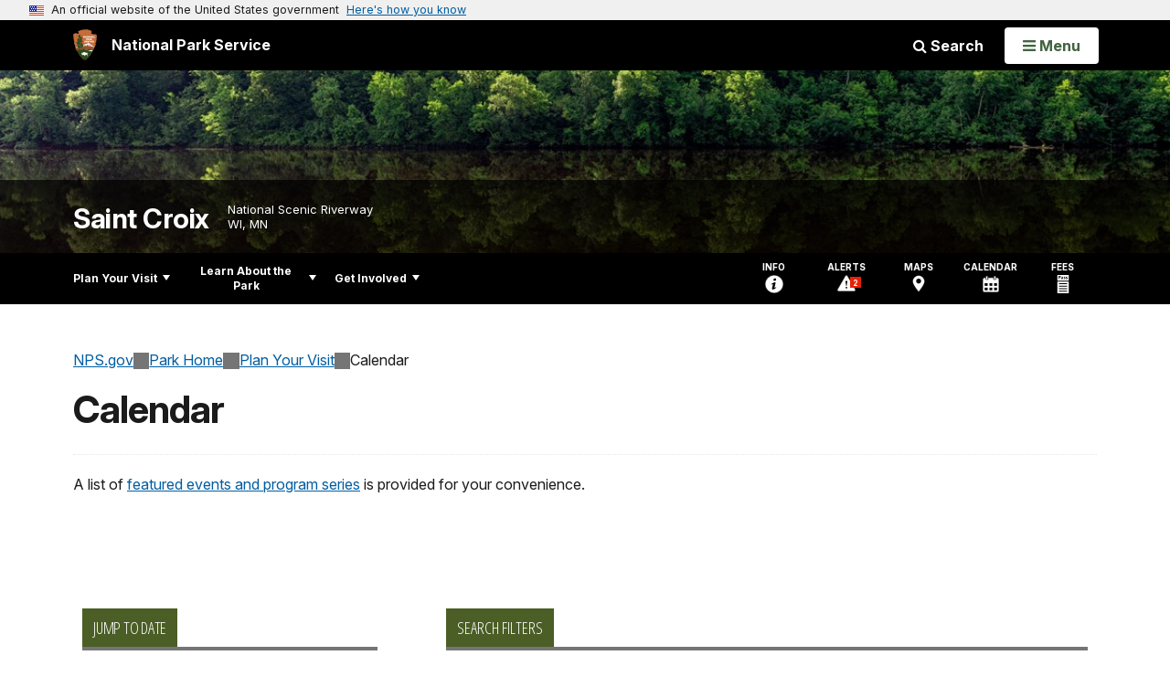

--- FILE ---
content_type: text/html;charset=UTF-8
request_url: https://www.nps.gov/sacn/planyourvisit/calendar.htm
body_size: 20099
content:
<!doctype html> <html lang="en" class="no-js"> <!-- Content Copyright National Park Service -->
<!-- JavaScript & DHTML Code Copyright &copy; 1998-2025, PaperThin, Inc. All Rights Reserved. --> <head> <meta content="IE=edge" http-equiv="X-UA-Compatible"> <title>Calendar - Saint Croix National Scenic Riverway (U.S. National Park Service)</title> <script>
var jsDlgLoader = '/sacn/planyourvisit/loader.cfm';
var jsSiteResourceLoader = '/cs-resources.cfm?r=';
var jsSiteResourceSettings = {canCombine: false, canMinify: false};
</script>
<!-- beg (1) PrimaryResources -->
<script src="/ADF/thirdParty/jquery/jquery-3.6.js"></script><script src="/ADF/thirdParty/jquery/migrate/jquery-migrate-3.4.js"></script><script src="/commonspot/javascript/browser-all.js"></script>
<!-- end (1) PrimaryResources -->
<!-- beg (2) SecondaryResources -->
<!-- end (2) SecondaryResources -->
<!-- beg (3) StyleTags -->
<link rel="stylesheet" href="/common/commonspot/templates/assets/css/commonspotRTE.css" type="text/css" />
<!-- end (3) StyleTags -->
<!-- beg (4) JavaScript -->
<script>
<!--
var gMenuControlID = 0;
var menus_included = 0;
var jsSiteID = 1;
var jsSubSiteID = 21833;
var js_gvPageID = 3016760;
var jsPageID = 3016760;
var jsPageSetID = 0;
var jsPageType = 0;
var jsSiteSecurityCreateControls = 0;
var jsShowRejectForApprover = 1;
// -->
</script><script>
var jsDlgLoader = '/sacn/planyourvisit/loader.cfm';
var jsSiteResourceLoader = '/cs-resources.cfm?r=';
var jsSiteResourceSettings = {canCombine: false, canMinify: false};
</script>
<!-- end (4) JavaScript -->
<!-- beg (5) CustomHead -->
<!-- override ParkSite from Standard Template-->
<meta charset="utf-8">
<link href="/common/commonspot/templates/images/icons/favicon.ico" rel="shortcut icon">
<meta name="description" content="St. Croix National Scenic Riverway, St. Croix River, Namekagon River, calendar, featured events, program series, YMCA camps" />
<meta http-equiv="Pragma" content="no-cache" />
<meta http-equiv="Expires" content="0" />
<meta name="viewport" content="width=device-width, initial-scale=1.0">
<!--[if gt IE 8]>
<script src="/common/commonspot/templates/assets/js/app.early.min.js?v=20230112"></script>
<link href="/common/commonspot/templates/assets/css/split-css/main.min.css?v=2rpz-n03cpj" media="screen, print" rel="stylesheet">
<link href="/common/commonspot/templates/assets/css/split-css/main-min-blessed1.css" media="screen, print" rel="stylesheet">
<![endif]-->
<!--[if lt IE 9]>
<script src="https://oss.maxcdn.com/libs/html5shiv/3.7.0/html5shiv.js"></script>
<script src="https://oss.maxcdn.com/libs/respond.js/1.4.2/respond.min.js"></script>
<script src="/common/commonspot/templates/assets/js/app.early.min.js?v=20230112"></script>
<link href="/common/commonspot/templates/assets/css/split-css/main.min.css?v=2rpz-n03cpj" media="screen, print" rel="stylesheet">
<link href="/common/commonspot/templates/assets/css/split-css/main-min-blessed1.css" media="screen, print" rel="stylesheet">
<![endif]-->
<!--[if !IE]> -->
<script src="/common/commonspot/templates/assets/js/app.early.min.js?v=20230112"></script>
<script src="/common/commonspot/templates/js/uswds/uswds-init.js"></script>
<link href="/common/commonspot/templates/assets/css/main.min.css?v=20230112" media="screen, print" rel="stylesheet">
<!-- <![endif]-->
<link href='//fonts.googleapis.com/css?family=Open+Sans:700,600,400|Open+Sans+Condensed:300,700' rel='stylesheet' type='text/css'>
<link rel="manifest" href="/manifest.json" crossorigin="use-credentials" />
<meta name="apple-itunes-app" content="app-id=1549226484, app-argument=https://apps.apple.com/us/app/national-park-service/id1549226484">
<style>
table#cs_idLayout2,
table#cs_idLayout2 > tbody,
table#cs_idLayout2 > tbody > tr,
table#cs_idLayout2 > tbody > tr >  td
{
display: block;
border-collapse:separate;
}
</style>
<script src='/common/commonspot/templates/js/federated-analytics-uav1.js?ver=true&agency=DOI&subagency=NPS&exts=rtf,odt,ods,odp,brf&dclink=true&enhlink=true' id='_fed_an_ua_tag'></script>
<meta property="og:type" content="website" />
<!-- not view page: /sacn/planyourvisit/calendar.htm -->
<meta property="og:title" content="Calendar - Saint Croix National Scenic Riverway (U.S. National Park Service)" />
<meta property="og:url" content="https://www.nps.gov/sacn/planyourvisit/calendar.htm" />
<meta property="og:description" content="St. Croix National Scenic Riverway, St. Croix River, Namekagon River, calendar, featured events, program series, YMCA camps" />
<!-- end (5) CustomHead -->
<!-- beg (6) TertiaryResources -->
<!-- end (6) TertiaryResources -->
<!-- beg (7) authormode_inlinestyles -->
<link rel="stylesheet" type="text/css" href="/commonspot/commonspot.css" id="cs_maincss">
<!-- end (7) authormode_inlinestyles -->
<script src="/common/commonspot/templates/assets/js/calendar.early.min.js"></script>
</head><body class="ParkSite"><span role="navigation" aria-label="Top of page" id="__topdoc__"></span>
<section
class="usa-banner"
aria-label="Official website of the United States government"
>
<div class="usa-accordion">
<header class="usa-banner__header">
<div class="usa-banner__inner">
<div class="grid-col-auto">
<img
aria-hidden="true"
class="usa-banner__header-flag"
src="/common/commonspot/templates/assets/icon/us_flag_small.png"
alt=""
/>
</div>
<div class="grid-col-fill tablet:grid-col-auto" aria-hidden="true">
<p class="usa-banner__header-text">
An official website of the United States government
</p>
<p class="usa-banner__header-action">Here's how you know</p>
</div>
<button
type="button"
class="usa-accordion__button usa-banner__button"
aria-expanded="false"
aria-controls="gov-banner-default"
>
<span class="usa-banner__button-text">Here's how you know</span>
</button>
</div>
</header>
<div
class="usa-banner__content usa-accordion__content"
id="gov-banner-default"
>
<div class="grid-row grid-gap-lg">
<div class="usa-banner__guidance tablet:grid-col-6">
<img
class="usa-banner__icon usa-media-block__img"
src="/common/commonspot/templates/assets/icon/icon-dot-gov.svg"
role="img"
alt=""
aria-hidden="true"
/>
<div class="usa-media-block__body">
<p>
<strong>Official websites use .gov</strong><br />A
<strong>.gov</strong> website belongs to an official government
organization in the United States.
</p>
</div>
</div>
<div class="usa-banner__guidance tablet:grid-col-6">
<img
class="usa-banner__icon usa-media-block__img"
src="/common/commonspot/templates/assets/icon/icon-https.svg"
role="img"
alt=""
aria-hidden="true"
/>
<div class="usa-media-block__body">
<p>
<strong>Secure .gov websites use HTTPS</strong><br />A
<strong>lock</strong> (
<span class="icon-lock"
><svg
xmlns="http://www.w3.org/2000/svg"
width="52"
height="64"
viewBox="0 0 52 64"
class="usa-banner__lock-image"
role="img"
aria-labelledby="banner-lock-description-default"
focusable="false"
>
<title id="banner-lock-title-default">Lock</title>
<desc id="banner-lock-description-default">Locked padlock icon</desc>
<path
fill="#000000"
fill-rule="evenodd"
d="M26 0c10.493 0 19 8.507 19 19v9h3a4 4 0 0 1 4 4v28a4 4 0 0 1-4 4H4a4 4 0 0 1-4-4V32a4 4 0 0 1 4-4h3v-9C7 8.507 15.507 0 26 0zm0 8c-5.979 0-10.843 4.77-10.996 10.712L15 19v9h22v-9c0-6.075-4.925-11-11-11z"
/>
</svg> </span
>) or <strong>https://</strong> means you've safely connected to
the .gov website. Share sensitive information only on official,
secure websites.
</p>
</div>
</div>
</div>
</div>
</div>
</section>
<!--googleoff: index-->
<div tabindex="-1" id="beforeSkipLinks" ></div>
<div class="skip-links" aria-label="short-cut links" role="navigation">
<ul>
<li><a href="#GlobalNav-toggle" aria-label="Skip to global NPS navigation">Skip to global NPS navigation</a></li>
<li><a href="#LocalNav-desktop-nav" aria-label="Skip to this park navigation">Skip to this park navigation</a></li>
<li><a href="#main" aria-label="Skip to the main content">Skip to the main content</a></li>
<li><a href="#ParkFooter" aria-label="Skip to this park information section">Skip to this park information section</a></li>
<li><a href="#GlobalFooter" aria-label="Skip to the footer section">Skip to the footer section</a></li>
</ul>
</div>
<!--googleon: index-->
<!--googleoff: index-->
<div class="AnniversaryBanner" id="anniversary_banner" data-sitecode="sacn" data-sitetype="park"></div>
<div class="PromoBanner"></div>
<!--googleon: index-->
<!--googleoff: index-->
<div class="GlobalHeader usaGlobalHeader" role="banner">
<div class="GlobalHeader__Navbar container">
<a class="GlobalHeader__Branding me-auto link-white" href="/">
<img src="/theme/assets/dist/images/branding/logo.png"
alt=""
width="80"
height="106"
class="GlobalHeader__Branding__Arrowhead img-fluid">
<span class="GlobalHeader__Branding__Text">
National Park Service
</span>
</a>
<a href="#GlobalFooterSearchInput"
class="GlobalHeader__FooterSearchLink js-scrollTo link-white">
<i class="fa fa-search"></i>
<span class="visually-hidden">Search</span>
</a>
<form id="GlobalHeaderSearch"
class="GlobalHeader__Search"
action="/search/"
method="GET"
role="search">
<button type="button"
data-bs-toggle="collapse"
data-bs-target="#GlobalHeaderSearchCollapse"
aria-expanded="false"
aria-controls="GlobalHeaderSearchCollapse">
<i class="fa fa-search"></i>
Search
</button>
<div id="GlobalHeaderSearchCollapse"
class="collapse collapse-horizontal"
role="presentation">
<div>
<input class="form-control me-2"
type="text"
autocomplete="off"
name="query"
placeholder="Keyword Search"
required
aria-label="Search text">
<div class="GlobalSearch-suggestions"></div>
<button class="usa-button usa-button--outline usa-button--inverse me-2" data-scope="site" type="submit">
This Site
</button>
<button class="usa-button usa-button--outline usa-button--inverse" data-scope="all" type="submit">
All NPS
</button>
</div>
</div>
<input type="hidden"
name="sitelimit"
value="www.nps.gov/sacn">
<input type="hidden" name="affiliate" value="nps">
</form>
</div>
<nav id="GlobalNav" class="GlobalNav">
<h1 id="GlobalNavButtonContainer" class="usaGlobalNavButtonContainer">
<button type="button"
id="GlobalNav-toggle"
class="usa-button usa-button--inverse-fill"
data-bs-toggle="collapse"
data-bs-target="#GlobalNavCollapse"
aria-controls="GlobalNavCollapse"
aria-expanded="false"
aria-label="Open Menu">
<span class="GlobalNav__Toggle__Text GlobalNav__Toggle__Text--closed">
<i class="fa fa-bars"></i>
<span class="visually-hidden">Open</span>
Menu
</span>
<span class="GlobalNav__Toggle__Text GlobalNav__Toggle__Text--open">
<i class="fa fa-close"></i>
Close
<span class="visually-hidden">Menu</span>
</span>
</button>
</h1>
<div id="GlobalNavCollapse" class="collapse">
<div class="container">
<p class="GlobalNav__LanguageInfo">
</p>
<h2 class="GlobalNav__SectionHeading GlobalNav__SectionHeading--green" hidden>
Explore This Park
</h2>
<ul id="GlobalNavListLocal" class="GlobalNav__List" hidden></ul>
<h2 class="GlobalNav__SectionHeading GlobalNav__SectionHeading--blue">
Explore the National Park Service
</h2>
<ul id="GlobalNavList" class="GlobalNav__List"></ul>
</div>
</div>
</nav>
</div>
<!--googleon: index-->
<div id="myModal" class="modal refreshableModal" tabindex="-1" aria-labelledby="exitModalLabel" aria-hidden="true">
<div class="modal-dialog">
<div class="modal-content">
<div class="modal-header">
<h2 class="modal-title visually-hidden" id="exitModalLabel">Exiting nps.gov</h2>
<button type="button" class="btn-close" data-bs-dismiss="modal" aria-label="Close"></button>
</div>
<div class="modal-body"></div>
<div class="modal-footer">
<button type="button" class="btn btn-secondary" data-bs-dismiss="modal">Cancel</button>
</div>
</div>
</div>
</div>
<div id="cs_control_481716" class="cs_control CS_Element_Schedule"><div  title="" id="CS_Element_BannerContainer"><div id="gridRow_1_1_481716" class="cs_GridRow"><div id="gridCol_1_1_1_1_481716" class="cs_GridColumn"><div id="cs_control_830326" class="cs_control CS_Element_CustomCF"><div id="CS_CCF_3016760_830326">
<script>
window.addEventListener('load', (event) => {
NPS.utility.updateBannerImageFromJSON( "sacn" );
});
</script>
<header id="HERO" class="Hero Hero--Ribbon -secondary">
<div id="HeroBanner" class="HeroBanner ">
<div class="HeroBanner__TitleContainer">
<div class="container">
<a href="&#x2f;sacn&#x2f;"
class="HeroBanner__Title"
>Saint Croix</a>
<div class="HeroBanner__Subtitle" role="presentation">
<span class="Hero-designation" >National Scenic Riverway</span>
<span class="Hero-location" >
WI, MN
</span>
</div>
</div>
</div>
<div class="picturefill-background"
role="img"
style="background-image: url('/common/uploads/banner_image/mwr/secondary/7464D7A8-0D1D-AB5B-69D2E918E8B35284.jpg?mode=crop&quality=90&width=1024&height=200');background-position 50% 0%;" aria-label="A mirror-like image of green trees on a riverbank reflected across a glassy calm water.">
<span data-src="/common/uploads/banner_image/mwr/secondary/7464D7A8-0D1D-AB5B-69D2E918E8B35284.jpg?mode=crop&quality=90&width=1200&height=200"
data-media="(min-width: 1024px)"></span>
<span data-src="/common/uploads/banner_image/mwr/secondary/7464D7A8-0D1D-AB5B-69D2E918E8B35284.jpg?mode=crop&quality=90&width=2400&height=400"
data-media="(min-width: 1024px) and (min-resolution: 144dppx)"></span>
<span data-src="/common/uploads/banner_image/mwr/secondary/7464D7A8-0D1D-AB5B-69D2E918E8B35284.jpg?mode=crop&quality=90&width=2400&height=400"
data-media="(min-width: 1024px) and (-webkit-min-device-pixel-ratio: 1.5)"></span>
<span data-src="/common/uploads/banner_image/mwr/secondary/7464D7A8-0D1D-AB5B-69D2E918E8B35284.jpg?mode=crop&quality=90&width=2400&height=400"
data-media="(min-width: 1440px)"></span>
</div>
</div>
</header>
</div></div><div id="cs_control_481855" class="cs_control CS_Element_CustomCF"><div id="CS_CCF_3016760_481855"> </div></div></div></div></div></div>
<div id="Park-header">
<div class="container">
<div class="pull-left">
<!--googleoff: index-->
<nav id="LocalNav-desktop-nav" role="navigation">
<div id="cs_control_699042" class="cs_control CS_Element_CustomCF"><div id="CS_CCF_3016760_699042"><div id="cs_control_481717" class="cs_control CS_Element_Custom"><!-- _CSDPFID=3016760|3016760=_CSDPFID -->
<style type="text/css">
div.ColumnMain #npsNav h2 { display:none }
</style>
<!-- nav -->
<!--googleoff: index-->
<div id="npsNav" class="0D0521C3-AB2B-20C6-0D98EF7282A6DC43">
<ul id="LocalNav" class="sm sm-nps"></ul>
</div>
<!--googleon: index-->
<script>
jQuery(document).ready(function() {
NPS.display.outputNav('/sacn','/sacn/planyourvisit/calendar.htm','read');
});
</script>
</div></div></div>
</nav>
<!--googleon: index-->
<script>
(function ($) {
// Hide park home
$("#LocalNav-desktop-nav ul li a:contains('Park Home')")
.parent()
.hide();
// Hide park home
$("li#LocalNav-mobile ul li a:contains('Park Home')")
.parent()
.hide();
$("ul#LocalNav > li > a")
.wrap("<div class='top-lvl-item-container'>")
.wrap("<div class='top-lvl-item'>");
})(jQuery);
</script>
</div>
<!--googleoff: index-->
<div class="Utility-nav">
<div id="UtilityNav" class="UtilityNav" role="navigation">
<ul>
<li>
<a href="/sacn/planyourvisit/basicinfo.htm">
<span class="UtilityNav-text">Info</span>
<svg class="icon"
role="presentation"
focusable="false">
<use xmlns:xlink="http://www.w3.org/1999/xlink" xlink:href="/common/commonspot/templates/assets/sprite.symbol.svg#info" />
</svg>
</a>
</li>
<li class="UtilityNav__Alerts">
<a href="/sacn/planyourvisit/conditions.htm">
<span class="UtilityNav-text">Alerts</span>
<span class="UtilityNav-badge"></span>
<svg class="icon"
role="presentation"
focusable="false">
<use xmlns:xlink="http://www.w3.org/1999/xlink" xlink:href="/common/commonspot/templates/assets/sprite.symbol.svg#alert" />
</svg>
</a>
</li>
<li>
<a href="/sacn/planyourvisit/maps.htm">
<span class="UtilityNav-text">Maps</span>
<svg class="icon"
role="presentation"
focusable="false">
<use xmlns:xlink="http://www.w3.org/1999/xlink" xlink:href="/common/commonspot/templates/assets/sprite.symbol.svg#location" />
</svg>
</a>
</li>
<li>
<a href="/sacn/planyourvisit/calendar.htm">
<span class="UtilityNav-text">Calendar</span>
<svg class="icon"
role="presentation"
focusable="false">
<use xmlns:xlink="http://www.w3.org/1999/xlink" xlink:href="/common/commonspot/templates/assets/sprite.symbol.svg#calendar" />
</svg>
</a>
</li>
<li>
<a href="/sacn/planyourvisit/fees.htm">
<span class="UtilityNav-text">Fees</span>
<svg class="icon"
role="presentation"
focusable="false">
<use xmlns:xlink="http://www.w3.org/1999/xlink" xlink:href="/common/commonspot/templates/assets/sprite.symbol.svg#fee-22" />
</svg>
</a>
</li>
</ul>
</div>
</div>
<!--googleon: index-->
</div>
</div>
<div class="container">
<div id="AlertsNotification"
aria-label="Alerts Notification"
data-site-code="sacn"
role="dialog"
class="AlertsNotification">
<div class="AlertsNotification__Status visually-hidden" aria-live="polite" role="status">Loading alerts</div>
<div class="collapse">
<div class="AlertsNotification__Panel">
<div class="AlertsNotification__Header">
<h2 id="AlertsNotificationHeading" class="Tag">Alerts In Effect</h2>
<button type="button" class="AlertsNotification__DismissButton" aria-label="Dismiss">
Dismiss
<i class="fa fa-times"></i>
</button>
<span class="hr clearfix"></span>
</div>
<div id="AlertsNotificationBody" class="AlertsNotification__Body">
<div class="AlertsNotification__MoreLinkContainer">
<i class="fa fa-plus"></i>
<a id="AlertsNotificationMoreLink"
class="AlertsNotification__MoreLink"
href="/sacn/planyourvisit/conditions.htm"
tabindex="-1">
more information on current conditions...
</a>
</div>
</div>
<div class="AlertsNotification__Footer">
<ul class="usa-button-group">
<li class="usa-button-group__item">
<button class="AlertsNotification__DismissButton usa-button usa-button--outline"
type="button"
aria-label="Dismiss Alerts Notification">
Dismiss
</button>
</li>
<li class="usa-button-group__item">
<a href="/sacn/planyourvisit/conditions.htm"
class="usa-button usa-button--outline">View all alerts</a>
</li>
</ui>
</div>
</div>
</div>
</div>
</div>
<script type="text/javascript">
jQuery(document).ready(function() {
setTimeout( function() {
NPS.display.showAdminTools( 0 );
} ,10);
});
</script>
<div id="main" role="main" class="MainContent">
<style>
#modal-contact-us .modal-body { padding-top: 0px; }
.modal-header { border:none; }
</style>
<div class="modal fade" id="modal-contact-us" tabindex="-1" aria-labelledby="modal-contact-us-label">
<div class="modal-dialog">
<div class="modal-content">
<div class="modal-header">
<h4 class="modal-title visually-hidden" id="modal-contact-us-label">Contact Us</h4>
<button type="button" class="btn-close" data-bs-dismiss="modal" aria-label="Close"></button>
</div>
<div class="modal-body">
<iframe frameborder="0" id="modal-contact-us-iframe" width="100%" height="100%" title="Contact Us"></iframe>
</div>
</div>
</div>
</div>
<div id="adminTools"></div>
<div class="container">
<div class="ColumnGrid row">
<!--googleoff: index-->
<div class="container">
<nav class="usa-breadcrumb" aria-label="Breadcrumbs" style="display: none;">
<ol id="breadcrumbs" class="usa-breadcrumb__list"></ol>
</nav>
</div>
<!--googleon: index-->
<div class="ColumnMain col-sm-12">
<div class="ContentHeader text-content-size">
<h1 class="page-title">Calendar</h1>
</div>
<div class="row">
<div class="col-sm-12">
<div id="cs_control_2" class="cs_control CS_Element_Layout"><table id="cs_idLayout2" cellpadding="0" cellspacing="0" class="CS_Layout_Table" width="100%" summary=""><tr class="CS_Layout_TR"><td id="cs_idCell2x1x1" class="CS_Layout_TD" width="100%">
<div id="cs_control_5038125" class="cs_control CS_Element_Custom"><style>blockquote {border-left: 5px solid #fff;}</style>
<div class="Component ArticleTextGroup TextWrapped clearfix">
<div><span style="line-height: 1.42857;">A list of <a id="CP___PAGEID=908097,/sacn/planyourvisit/programs.htm,21833|" href="/sacn/planyourvisit/programs.htm">featured events and program series</a> is provided for your convenience.</span></div>
</div></div>
<div id="cs_spacer_6047098" class="CS_Layout_SpacingHeight" style="line-height:1;"> </div>
<div id="cs_control_6047098" class="cs_control CS_Element_Custom">
<div class="EventCalendarPage">
<div class="MainContent container" role="main">
<div class="EventCalendar">
<div id="EventCalendar__FormContainer">
<div class="EventCalendar__TopSection">
<div class="EventCalendar__Calendar__Container">
<div class="EventCalendar__Calendar">
<div class="TagContainer">
<h3 class="Tag -green">Jump to date</h3>
</div>
<div class="EventCalendar__Calendar__DatePicker DatePicker">
<input type="hidden" id="SelectedPark" value="sacn">
<input type="hidden" id="SelectedDate">
<input type="hidden" id="SelectedMonth">
<input name="organization" id="organization" value="" type="hidden" />
<input name="subject" id="subject" value="" type="hidden" />
<input name="portal" id="portal" value="" type="hidden" />
<input name="discipline" id="discipline" value="" type="hidden" />
<input name="tagsAll" id="tagsAll" value="" type="hidden" />
<input name="tagsOne" id="tagsOne" value="" type="hidden" />
<input name="tagsNone" id="tagsNone" value="" type="hidden" />
<input name="showFilterByPark" id="showFilterByPark" value="0" type="hidden" />
<div id="DatePicker" class="input-group date"></div>
</div>
</div>
</div>
<div class="EventCalendar__Divider"></div>
<div class="EventCalendar__SearchForm__Container">
<div class="EventCalendar__SearchForm">
<div class="TagContainer">
<h3 id="CollapsibleFormHeading">
<button type="button" data-bs-toggle="collapse" data-bs-target=".CollapsibleForm" aria-expanded="true" aria-controls="CollapsibleForm CollapsibleForm2">
<span class="Tag -green">Search Filters</span>
<i id="SearchFormCaret" class="fa fa-angle-down"></i>
</button>
</h3>
</div>
<div id="CollapsibleForm" class="CollapsibleForm collapse show" aria-labelledby="CollapsibleFormHeading">
<div class="EventCalendar__SearchForm__ChoosePark">
<h3 class="EventCalendar__SearchForm__InputHeader first">By Park</h3>
<label for="ChoosePark" class="visuallyhidden">Park</label>
<select
id="ChoosePark"
name="Park"
class="MultiSelect ParksByState"
data-nonSelectedText="All Parks"
data-enableFiltering="true"
multiple="multiple"
>
<option value="fr-ca/sacr"> l'île Sainte-Croix Lieu historique international</option> <option value="abli">Abraham Lincoln Birthplace National Historical Park</option> <option value="acad">Acadia National Park</option> <option value="adam">Adams National Historical Park</option> <option value="afam">African American Civil War Memorial </option> <option value="afbg">African Burial Ground National Monument</option> <option value="agfo">Agate Fossil Beds National Monument</option> <option value="alka">Ala Kahakai National Historic Trail</option> <option value="alag">Alagnak Wild River</option> <option value="anch">Alaska Public Lands </option> <option value="alca">Alcatraz Island </option> <option value="aleu">Aleutian Islands World War II National Historic Area</option> <option value="alfl">Alibates Flint Quarries National Monument</option> <option value="alpo">Allegheny Portage Railroad National Historic Site</option> <option value="amch">Amache National Historic Site</option> <option value="amme">American Memorial Park</option> <option value="amis">Amistad National Recreation Area</option> <option value="anac">Anacostia Park</option> <option value="ande">Andersonville National Historic Site</option> <option value="anjo">Andrew Johnson National Historic Site</option> <option value="ania">Aniakchak National Monument & Preserve</option> <option value="anti">Antietam National Battlefield</option> <option value="apis">Apostle Islands National Lakeshore</option> <option value="appa">Appalachian National Scenic Trail</option> <option value="apco">Appomattox Court House National Historical Park</option> <option value="arch">Arches National Park</option> <option value="arpo">Arkansas Post National Memorial</option> <option value="arho">Arlington House, The Robert  E. Lee Memorial </option> <option value="asis">Assateague Island National Seashore</option> <option value="azru">Aztec Ruins National Monument</option> <option value="badl">Badlands National Park</option> <option value="bawa">Baltimore-Washington Parkway</option> <option value="band">Bandelier National Monument</option> <option value="bepa">Belmont-Paul Women's Equality National Monument</option> <option value="beol">Bent's Old Fort National Historic Site</option> <option value="bela">Bering Land Bridge National Preserve</option> <option value="bibe">Big Bend National Park</option> <option value="bicy">Big Cypress National Preserve</option> <option value="biho">Big Hole National Battlefield</option> <option value="biso">Big South Fork National River & Recreation Area</option> <option value="bith">Big Thicket National Preserve</option> <option value="bica">Bighorn Canyon National Recreation Area</option> <option value="bicr">Birmingham Civil Rights National Monument</option> <option value="bisc">Biscayne National Park</option> <option value="blca">Black Canyon Of The Gunnison National Park</option> <option value="blrv">Blackstone River Valley National Historical Park</option> <option value="blsc">Blackwell School National Historic Site</option> <option value="blri">Blue Ridge Parkway</option> <option value="blue">Bluestone National Scenic River</option> <option value="bowa">Booker T Washington National Monument</option> <option value="bost">Boston National Historical Park</option> <option value="boaf">Boston African American National Historic Site</option> <option value="boha">Boston Harbor Islands National Recreation Area</option> <option value="brcr">Brices Cross Roads National Battlefield Site</option> <option value="brvb">Brown v. Board of Education National Historical Park</option> <option value="brca">Bryce Canyon National Park</option> <option value="buis">Buck Island Reef National Monument</option> <option value="buff">Buffalo National River</option> <option value="buov">Butterfield Overland National Historic Trail</option> <option value="cabr">Cabrillo National Monument</option> <option value="cali">California National Historic Trail</option> <option value="cane">Camp Nelson National Monument</option> <option value="cana">Canaveral National Seashore</option> <option value="cari">Cane River Creole National Historical Park</option> <option value="cach">Canyon de Chelly National Monument</option> <option value="cany">Canyonlands National Park</option> <option value="caco">Cape Cod National Seashore</option> <option value="caha">Cape Hatteras National Seashore</option> <option value="came">Cape Henry Memorial Part of Colonial National Historical Park</option> <option value="cakr">Cape Krusenstern National Monument</option> <option value="calo">Cape Lookout National Seashore</option> <option value="cahi">Capitol Hill Parks </option> <option value="care">Capitol Reef National Park</option> <option value="cajo">Captain John Smith Chesapeake National Historic Trail</option> <option value="cavo">Capulin Volcano National Monument</option> <option value="carl">Carl Sandburg Home National Historic Site</option> <option value="cibs">Carlisle Federal Indian Boarding School National Monument</option> <option value="cave">Carlsbad Caverns National Park</option> <option value="cawo">Carter G. Woodson Home National Historic Site</option> <option value="cagr">Casa Grande Ruins National Monument</option> <option value="casa">Castillo de San Marcos National Monument</option> <option value="cacl">Castle Clinton National Monument</option> <option value="camo">Castle Mountains National Monument</option> <option value="cato">Catoctin Mountain Park</option> <option value="cebr">Cedar Breaks National Monument</option> <option value="cebe">Cedar Creek & Belle Grove National Historical Park</option> <option value="cech">César E. Chávez National Monument</option> <option value="chcu">Chaco Culture National Historical Park</option> <option value="cham">Chamizal National Memorial</option> <option value="es-es/cham">Chamizal  monumento conmemorativo nacional</option> <option value="chis">Channel Islands National Park</option> <option value="chpi">Charles Pinckney National Historic Site</option> <option value="chyo">Charles Young Buffalo Soldiers National Monument</option> <option value="chat">Chattahoochee River National Recreation Area</option> <option value="choh">Chesapeake & Ohio Canal National Historical Park</option> <option value="cbpo">Chesapeake Bay </option> <option value="chch">Chickamauga & Chattanooga National Military Park</option> <option value="chic">Chickasaw National Recreation Area</option> <option value="chir">Chiricahua National Monument</option> <option value="chri">Christiansted National Historic Site</option> <option value="ciro">City Of Rocks National Reserve</option> <option value="cwdw">Civil War Defenses of Washington </option> <option value="clba">Clara Barton National Historic Site</option> <option value="colo">Colonial National Historical Park</option> <option value="colm">Colorado National Monument</option> <option value="colt">Coltsville National Historical Park</option> <option value="cong">Congaree National Park</option> <option value="coga">Constitution Gardens </option> <option value="coro">Coronado National Memorial</option> <option value="cowp">Cowpens National Battlefield</option> <option value="crla">Crater Lake National Park</option> <option value="crmo">Craters Of The Moon National Monument & Preserve</option> <option value="cuga">Cumberland Gap National Historical Park</option> <option value="cuis">Cumberland Island National Seashore</option> <option value="cure">Curecanti National Recreation Area</option> <option value="cuva">Cuyahoga Valley National Park</option> <option value="daav">Dayton Aviation Heritage National Historical Park</option> <option value="deso">De Soto National Memorial</option> <option value="deva">Death Valley National Park</option> <option value="dewa">Delaware Water Gap National Recreation Area</option> <option value="de-de/dena">Denali Nationalparken und Reservat</option> <option value="dena">Denali National Park & Preserve</option> <option value="depo">Devils Postpile National Monument</option> <option value="deto">Devils Tower National Monument</option> <option value="dino">Dinosaur National Monument</option> <option value="drto">Dry Tortugas National Park</option> <option value="ddem">Dwight D. Eisenhower Memorial</option> <option value="ebla">Ebey's Landing National Historical Reserve</option> <option value="edal">Edgar Allan Poe National Historic Site</option> <option value="efmo">Effigy Mounds National Monument</option> <option value="eise">Eisenhower National Historic Site</option> <option value="elte">El Camino Real de los Tejas National Historic Trail</option> <option value="elca">El Camino Real de Tierra Adentro National Historic Trail</option> <option value="es-es/elca">El Camino Real de Tierra Adentro Sendero Histórico Nacional</option> <option value="elma">El Malpais National Monument</option> <option value="elmo">El Morro National Monument</option> <option value="elro">Eleanor Roosevelt National Historic Site</option> <option value="elis">Ellis Island Part of Statue of Liberty National Monument</option> <option value="till">Emmett Till and Mamie Till-Mobley National Monument</option> <option value="euon">Eugene O'Neill National Historic Site</option> <option value="ever">Everglades National Park</option> <option value="feha">Federal Hall National Memorial</option> <option value="fiis">Fire Island National Seashore</option> <option value="fila">First Ladies National Historic Site</option> <option value="frst">First State National Historical Park</option> <option value="flni">Flight 93 National Memorial</option> <option value="flfo">Florissant Fossil Beds National Monument</option> <option value="foth">Ford's Theatre National Historic Site</option> <option value="fobo">Fort Bowie National Historic Site</option> <option value="foca">Fort Caroline National Memorial</option> <option value="foda">Fort Davis National Historic Site</option> <option value="fodo">Fort Donelson National Battlefield</option> <option value="fodu">Fort Dupont Park </option> <option value="fofo">Fort Foote Park</option> <option value="fofr">Fort Frederica National Monument</option> <option value="fola">Fort Laramie National Historic Site</option> <option value="fols">Fort Larned National Historic Site</option> <option value="foma">Fort Matanzas National Monument</option> <option value="fomc">Fort McHenry National Monument and Historic Shrine</option> <option value="fomr">Fort Monroe National Monument</option> <option value="fone">Fort Necessity National Battlefield</option> <option value="fopo">Fort Point National Historic Site</option> <option value="fopu">Fort Pulaski National Monument</option> <option value="fora">Fort Raleigh National Historic Site</option> <option value="fosc">Fort Scott National Historic Site</option> <option value="fosm">Fort Smith National Historic Site</option> <option value="fost">Fort Stanwix National Monument</option> <option value="fosu">Fort Sumter and Fort Moultrie National Historical Park</option> <option value="foun">Fort Union National Monument</option> <option value="fous">Fort Union Trading Post National Historic Site</option> <option value="fova">Fort Vancouver National Historic Site</option> <option value="fowa">Fort Washington Park</option> <option value="fobu">Fossil Butte National Monument</option> <option value="frpe">Frances Perkins National Monument</option> <option value="frde">Franklin Delano Roosevelt Memorial </option> <option value="frdo">Frederick Douglass National Historic Site</option> <option value="frla">Frederick Law Olmsted National Historic Site</option> <option value="frsp">Fredericksburg & Spotsylvania National Military Park</option> <option value="frri">Freedom Riders National Monument</option> <option value="frhi">Friendship Hill National Historic Site</option> <option value="gaar">Gates Of The Arctic National Park & Preserve</option> <option value="gate">Gateway National Recreation Area</option> <option value="jeff">Gateway Arch National Park</option> <option value="gari">Gauley River National Recreation Area</option> <option value="gegr">General Grant National Memorial</option> <option value="gero">George Rogers Clark National Historical Park</option> <option value="gwmp">George Washington Memorial Parkway</option> <option value="gewa">George Washington Birthplace National Monument</option> <option value="gwca">George Washington Carver National Monument</option> <option value="gett">Gettysburg National Military Park</option> <option value="gicl">Gila Cliff Dwellings National Monument</option> <option value="glac">Glacier National Park</option> <option value="glba">Glacier Bay National Park & Preserve</option> <option value="glca">Glen Canyon National Recreation Area</option> <option value="glec">Glen Echo Park</option> <option value="glde">Gloria Dei Church National Historic Site</option> <option value="goga">Golden Gate National Recreation Area</option> <option value="gosp">Golden Spike National Historical Park</option> <option value="gois">Governors Island National Monument</option> <option value="grca">Grand Canyon National Park</option> <option value="para">Grand Canyon-Parashant National Monument</option> <option value="grpo">Grand Portage National Monument</option> <option value="grte">Grand Teton National Park</option> <option value="grko">Grant-Kohrs Ranch National Historic Site</option> <option value="grba">Great Basin National Park</option> <option value="greg">Great Egg Harbor River </option> <option value="grfa">Great Falls Park</option> <option value="grsa">Great Sand Dunes National Park & Preserve</option> <option value="grsm">Great Smoky Mountains National Park</option> <option value="grsp">Green Springs </option> <option value="gree">Greenbelt Park</option> <option value="gumo">Guadalupe Mountains National Park</option> <option value="guco">Guilford Courthouse National Military Park</option> <option value="guis">Gulf Islands National Seashore</option> <option value="hafo">Hagerman Fossil Beds National Monument</option> <option value="hale">Haleakalā National Park</option> <option value="hagr">Hamilton Grange National Memorial</option> <option value="hamp">Hampton National Historic Site</option> <option value="haha">Harmony Hall </option> <option value="hafe">Harpers Ferry National Historical Park</option> <option value="hart">Harriet Tubman National Historical Park</option> <option value="hatu">Harriet Tubman Underground Railroad National Historical Park</option> <option value="hstr">Harry S Truman National Historic Site</option> <option value="havo">Hawaiʻi Volcanoes National Park</option> <option value="heho">Herbert Hoover National Historic Site</option> <option value="jame">Historic Jamestowne Part of Colonial National Historical Park</option> <option value="hofr">Home Of Franklin D Roosevelt National Historic Site</option> <option value="home">Homestead National Historical Park</option> <option value="hono">Honouliuli National Historic Site</option> <option value="hocu">Hopewell Culture National Historical Park</option> <option value="hofu">Hopewell Furnace National Historic Site</option> <option value="hobe">Horseshoe Bend National Military Park</option> <option value="hosp">Hot Springs National Park</option> <option value="hove">Hovenweep National Monument</option> <option value="hutr">Hubbell Trading Post National Historic Site</option> <option value="iatr">Ice Age National Scenic Trail</option> <option value="iafl">Ice Age Floods National Geologic Trail</option> <option value="inde">Independence National Historical Park</option> <option value="indu">Indiana Dunes National Park</option> <option value="inup">Iñupiat Heritage Center </option> <option value="isro">Isle Royale National Park</option> <option value="jaga">James A Garfield National Historic Site</option> <option value="jela">Jean Lafitte National Historical Park and Preserve</option> <option value="jeca">Jewel Cave National Monument</option> <option value="jica">Jimmy Carter National Historical Park</option> <option value="joda">John Day Fossil Beds National Monument</option> <option value="jofi">John Fitzgerald Kennedy National Historic Site</option> <option value="jomu">John Muir National Historic Site</option> <option value="jofl">Johnstown Flood National Memorial</option> <option value="jotr">Joshua Tree National Park</option> <option value="juba">Juan Bautista de Anza National Historic Trail</option> <option value="kala">Kalaupapa National Historical Park</option> <option value="kaho">Kaloko-Honokōhau National Historical Park</option> <option value="kaww">Katahdin Woods and Waters National Monument</option> <option value="katm">Katmai National Park & Preserve</option> <option value="kefj">Kenai Fjords National Park</option> <option value="keaq">Kenilworth Park & Aquatic Gardens </option> <option value="kemo">Kennesaw Mountain National Battlefield Park</option> <option value="kewe">Keweenaw National Historical Park</option> <option value="kimo">Kings Mountain National Military Park</option> <option value="klgo">Klondike Gold Rush National Historical Park</option> <option value="klse">Klondike Gold Rush - Seattle Unit National Historical Park</option> <option value="knri">Knife River Indian Villages National Historic Site</option> <option value="kova">Kobuk Valley National Park</option> <option value="kowa">Korean War Veterans Memorial </option> <option value="lacl">Lake Clark National Park & Preserve</option> <option value="lake">Lake Mead National Recreation Area</option> <option value="lamr">Lake Meredith National Recreation Area</option> <option value="laro">Lake Roosevelt National Recreation Area</option> <option value="lavo">Lassen Volcanic National Park</option> <option value="labe">Lava Beds National Monument</option> <option value="lyba">LBJ Memorial Grove on the Potomac </option> <option value="lecl">Lewis & Clark National Historic Trail</option> <option value="lewi">Lewis and Clark National Historical Park</option> <option value="es-es/lewi">Lewis y Clark parque histórico nacional</option> <option value="libo">Lincoln Boyhood National Memorial</option> <option value="liho">Lincoln Home National Historic Site</option> <option value="linc">Lincoln Memorial </option> <option value="libi">Little Bighorn Battlefield National Monument</option> <option value="liri">Little River Canyon National Preserve</option> <option value="chsc">Little Rock Central High School National Historic Site</option> <option value="long">Longfellow House Washington's Headquarters National Historic Site</option> <option value="lowe">Lowell National Historical Park</option> <option value="lode">Lower Delaware National Wild and Scenic River</option> <option value="loea">Lower East Side Tenement Museum National Historic Site</option> <option value="lyjo">Lyndon B Johnson National Historical Park</option> <option value="mawa">Maggie L Walker National Historic Site</option> <option value="maac">Maine Acadian Culture </option> <option value="maca">Mammoth Cave National Park</option> <option value="mana">Manassas National Battlefield Park</option> <option value="mapr">Manhattan Project National Historical Park</option> <option value="manz">Manzanar National Historic Site</option> <option value="mabi">Marsh - Billings - Rockefeller National Historical Park</option> <option value="malu">Martin Luther King, Jr. National Historical Park</option> <option value="mlkm">Martin Luther King, Jr. Memorial </option> <option value="mava">Martin Van Buren National Historic Site</option> <option value="mamc">Mary McLeod Bethune Council House National Historic Site
</option> <option value="memy">Medgar and Myrlie Evers Home National Monument</option> <option value="meve">Mesa Verde National Park</option> <option value="misp">Mill Springs Battlefield National Monument</option> <option value="miin">Minidoka National Historic Site</option> <option value="mima">Minute Man National Historical Park</option> <option value="mimi">Minuteman Missile National Historic Site</option> <option value="miss">Mississippi National River & Recreation Area</option> <option value="mnrr">Missouri National Recreational River</option> <option value="moja">Mojave National Preserve</option> <option value="mono">Monocacy National Battlefield</option> <option value="es-es/mora">Monte Rainier Parque nacional</option> <option value="moca">Montezuma Castle National Monument</option> <option value="mocr">Moores Creek National Battlefield</option> <option value="mopi">Mormon Pioneer National Historic Trail</option> <option value="morr">Morristown National Historical Park</option> <option value="mora">Mount Rainier National Park</option> <option value="moru">Mount Rushmore National Memorial</option> <option value="muwo">Muir Woods National Monument</option> <option value="natc">Natchez National Historical Park</option> <option value="natr">Natchez Trace Parkway</option> <option value="natt">Natchez Trace National Scenic Trail</option> <option value="nace">National Capital Parks-East </option> <option value="nama">National Mall and Memorial Parks </option> <option value="npsa">National Park of American Samoa </option> <option value="npnh">National Parks of New York Harbor </option> <option value="nabr">Natural Bridges National Monument</option> <option value="nava">Navajo National Monument</option> <option value="nebe">New Bedford Whaling National Historical Park</option> <option value="neen">New England National Scenic Trail</option> <option value="pine">New Jersey Pinelands National Reserve</option> <option value="jazz">New Orleans Jazz National Historical Park</option> <option value="neph">New Philadelphia National Historic Site</option> <option value="neri">New River Gorge National Park & Preserve</option> <option value="nepe">Nez Perce National Historical Park</option> <option value="nico">Nicodemus National Historic Site</option> <option value="nisi">Ninety Six National Historic Site</option> <option value="niob">Niobrara National Scenic River</option> <option value="noat">Noatak National Preserve</option> <option value="noca">North Cascades National Park</option> <option value="noco">North Country National Scenic Trail</option> <option value="obed">Obed Wild & Scenic River</option> <option value="ocmu">Ocmulgee Mounds National Historical Park</option> <option value="okci">Oklahoma City National Memorial</option> <option value="olsp">Old Spanish National Historic Trail</option> <option value="olym">Olympic National Park</option> <option value="oreg">Oregon National Historic Trail</option> <option value="orca">Oregon Caves National Monument & Preserve</option> <option value="orpi">Organ Pipe Cactus National Monument</option> <option value="ovvi">Overmountain Victory National Historic Trail</option> <option value="oxhi">Oxon Cove  Park & Oxon Hill Farm </option> <option value="ozar">Ozark National Scenic Riverways</option> <option value="pais">Padre Island National Seashore</option> <option value="paal">Palo Alto Battlefield National Historical Park</option> <option value="pagr">Paterson Great Falls National Historical Park</option> <option value="peri">Pea Ridge National Military Park</option> <option value="valr">Pearl Harbor National Memorial</option> <option value="peco">Pecos National Historical Park</option> <option value="paav">Pennsylvania Avenue </option> <option value="pevi">Perry's Victory & International Peace Memorial</option> <option value="pete">Petersburg National Battlefield</option> <option value="pefo">Petrified Forest National Park</option> <option value="petr">Petroglyph National Monument</option> <option value="piro">Pictured Rocks National Lakeshore</option> <option value="pinn">Pinnacles National Park</option> <option value="pisp">Pipe Spring National Monument</option> <option value="pipe">Pipestone National Monument</option> <option value="pisc">Piscataway Park</option> <option value="pore">Point Reyes National Seashore</option> <option value="poex">Pony Express National Historic Trail</option> <option value="poch">Port Chicago Naval Magazine National Memorial</option> <option value="pohe">Potomac Heritage National Scenic Trail</option> <option value="popo">Poverty Point National Monument</option> <option value="wicl">President William Jefferson Clinton Birthplace Home National Historic Site</option> <option value="prsf">Presidio of San Francisco </option> <option value="prwi">Prince William Forest Park</option> <option value="pull">Pullman National Historical Park</option> <option value="puho">Puʻuhonua o Hōnaunau National Historical Park</option> <option value="puhe">Puʻukoholā Heiau National Historic Site</option> <option value="rabr">Rainbow Bridge National Monument</option> <option value="reer">Reconstruction Era National Historical Park</option> <option value="redw">Redwood National and State Parks</option> <option value="rich">Richmond National Battlefield Park</option> <option value="rigr">Rio Grande Wild & Scenic River</option> <option value="rira">River Raisin National Battlefield Park</option> <option value="rocr">Rock Creek Park</option> <option value="romo">Rocky Mountain National Park</option> <option value="rowi">Roger Williams National Memorial</option> <option value="roca">Roosevelt Campobello International Park</option> <option value="rori">Rosie the Riveter WWII Home Front National Historical Park</option> <option value="ruca">Russell Cave National Monument</option> <option value="sahi">Sagamore Hill National Historic Site</option> <option value="sagu">Saguaro National Park</option> <option value="sacn">Saint Croix National Scenic Riverway</option> <option value="sacr">Saint Croix Island International Historic Site</option> <option value="sapa">Saint Paul's Church National Historic Site</option> <option value="saga">Saint-Gaudens National Historical Park</option> <option value="sama">Salem Maritime National Historical Park</option> <option value="sapu">Salinas Pueblo Missions National Monument</option> <option value="sari">Salt River Bay National Historical Park and Ecological Preserve</option> <option value="saan">San Antonio Missions National Historical Park</option> <option value="safr">San Francisco Maritime National Historical Park</option> <option value="saju">San Juan National Historic Site</option> <option value="sajh">San Juan Island National Historical Park</option> <option value="sand">Sand Creek Massacre National Historic Site</option> <option value="safe">Santa Fe National Historic Trail</option> <option value="samo">Santa Monica Mountains National Recreation Area</option> <option value="sara">Saratoga National Historical Park</option> <option value="sair">Saugus Iron Works National Historic Site</option> <option value="scbl">Scotts Bluff National Monument</option> <option value="semo">Selma To Montgomery National Historic Trail</option> <option value="seki">Sequoia & Kings Canyon National Parks</option> <option value="shen">Shenandoah National Park</option> <option value="shil">Shiloh National Military Park</option> <option value="sitk">Sitka National Historical Park</option> <option value="slbe">Sleeping Bear Dunes National Lakeshore</option> <option value="spra">Springfield 1908 Race Riot National Monument</option> <option value="spar">Springfield Armory National Historic Site</option> <option value="stsp">Star-Spangled Banner National Historic Trail</option> <option value="stli">Statue Of Liberty National Monument</option> <option value="stge">Ste. Geneviève National Historical Park</option> <option value="stea">Steamtown National Historic Site</option> <option value="stri">Stones River National Battlefield</option> <option value="ston">Stonewall National Monument</option> <option value="sucr">Sunset Crater Volcano National Monument</option> <option value="tapr">Tallgrass Prairie National Preserve</option> <option value="thko">Thaddeus Kosciuszko National Memorial</option> <option value="whho">The White House and President's Park </option> <option value="thro">Theodore Roosevelt National Park</option> <option value="thrb">Theodore Roosevelt Birthplace National Historic Site</option> <option value="thri">Theodore Roosevelt Inaugural National Historic Site</option> <option value="this">Theodore Roosevelt Island </option> <option value="thco">Thomas Cole National Historic Site</option> <option value="edis">Thomas Edison National Historical Park</option> <option value="thje">Thomas Jefferson Memorial </option> <option value="thst">Thomas Stone National Historic Site</option> <option value="tica">Timpanogos Cave National Monument</option> <option value="timu">Timucuan Ecological & Historic Preserve</option> <option value="tont">Tonto National Monument</option> <option value="tosy">Touro Synagogue National Historic Site</option> <option value="trte">Trail Of Tears National Historic Trail</option> <option value="tule">Tule Lake National Monument</option> <option value="tusk">Tule Springs Fossil Beds National Monument</option> <option value="tuma">Tumacácori National Historical Park</option> <option value="tupe">Tupelo National Battlefield</option> <option value="tuai">Tuskegee Airmen National Historic Site</option> <option value="tuin">Tuskegee Institute National Historic Site</option> <option value="tuzi">Tuzigoot National Monument</option> <option value="ulsg">Ulysses S Grant National Historic Site</option> <option value="upde">Upper Delaware Scenic & Recreational River</option> <option value="vall">Valles Caldera National Preserve</option> <option value="vafo">Valley Forge National Historical Park</option> <option value="vama">Vanderbilt Mansion National Historic Site</option> <option value="vick">Vicksburg National Military Park</option> <option value="vive">Vietnam Veterans Memorial </option> <option value="viis">Virgin Islands National Park</option> <option value="vicr">Virgin Islands Coral Reef National Monument</option> <option value="voya">Voyageurs National Park</option> <option value="waco">Waco Mammoth National Monument</option> <option value="waca">Walnut Canyon National Monument</option> <option value="wapa">War In The Pacific National Historical Park</option> <option value="wamo">Washington Monument </option> <option value="waro">Washington-Rochambeau Revolutionary Route National Historic Trail</option> <option value="waba">Washita Battlefield National Historic Site</option> <option value="wefa">Weir Farm National Historical Park</option> <option value="whis">Whiskeytown National Recreation Area</option> <option value="whsa">White Sands National Park</option> <option value="whmi">Whitman Mission National Historic Site</option> <option value="wiho">William Howard Taft National Historic Site</option> <option value="wicr">Wilson's Creek National Battlefield</option> <option value="wica">Wind Cave National Park</option> <option value="wing">Wing Luke Museum Affiliated Area</option> <option value="wotr">Wolf Trap National Park for the Performing Arts </option> <option value="wori">Women's Rights National Historical Park</option> <option value="wwim">World War I Memorial </option> <option value="wwii">World War II Memorial </option> <option value="wrst">Wrangell - St Elias National Park & Preserve</option> <option value="wrbr">Wright Brothers National Memorial</option> <option value="wupa">Wupatki National Monument</option> <option value="yell">Yellowstone National Park</option> <option value="york">Yorktown Battlefield Part of Colonial National Historical Park</option> <option value="yose">Yosemite National Park</option> <option value="yuho">Yucca House National Monument</option> <option value="yuch">Yukon - Charley Rivers National Preserve</option> <option value="zion">Zion National Park</option>
</select>
</div>
<div class="EventCalendar__SearchForm__ChooseState">
<h3 class="EventCalendar__SearchForm__InputHeader">By State</h3>
<label for="ChooseState" class="visuallyhidden">State</label>
<select
id="ChooseState"
name="State"
class="MultiSelect States"
data-nonSelectedText="All States"
data-enableFiltering="true"
multiple="multiple"
>
<option value="AL">Alabama</option> <option value="AK">Alaska</option> <option value="AS">American Samoa</option> <option value="AZ">Arizona</option> <option value="AR">Arkansas</option> <option value="CA">California</option> <option value="CO">Colorado</option> <option value="CT">Connecticut</option> <option value="DE">Delaware</option> <option value="DC">District of Columbia</option> <option value="FL">Florida</option> <option value="GA">Georgia</option> <option value="GU">Guam</option> <option value="HI">Hawaii</option> <option value="ID">Idaho</option> <option value="IL">Illinois</option> <option value="IN">Indiana</option> <option value="IA">Iowa</option> <option value="KS">Kansas</option> <option value="KY">Kentucky</option> <option value="LA">Louisiana</option> <option value="ME">Maine</option> <option value="MD">Maryland</option> <option value="MA">Massachusetts</option> <option value="MI">Michigan</option> <option value="MN">Minnesota</option> <option value="MS">Mississippi</option> <option value="MO">Missouri</option> <option value="MT">Montana</option> <option value="NE">Nebraska</option> <option value="NV">Nevada</option> <option value="NH">New Hampshire</option> <option value="NJ">New Jersey</option> <option value="NM">New Mexico</option> <option value="NY">New York</option> <option value="NC">North Carolina</option> <option value="ND">North Dakota</option> <option value="MP">Northern Mariana Islands</option> <option value="OH">Ohio</option> <option value="OK">Oklahoma</option> <option value="OR">Oregon</option> <option value="PA">Pennsylvania</option> <option value="PR">Puerto Rico</option> <option value="RI">Rhode Island</option> <option value="SC">South Carolina</option> <option value="SD">South Dakota</option> <option value="TN">Tennessee</option> <option value="TX">Texas</option> <option value="UT">Utah</option> <option value="VT">Vermont</option> <option value="VI">Virgin Islands</option> <option value="VA">Virginia</option> <option value="WA">Washington</option> <option value="WV">West Virginia</option> <option value="WI">Wisconsin</option> <option value="WY">Wyoming</option>
</select>
</div>
<div class="EventCalendar__SearchForm__ChooseEventType">
<h3 class="EventCalendar__SearchForm__InputHeader">By Event Type</h3>
<label for="ChooseEventType" class="visuallyhidden">Event Type</label>
<select
id="ChooseEventType"
name="State"
class="MultiSelect EventTypes"
data-nonSelectedText="All Event Types"
data-enableFiltering="true"
multiple="multiple"
>
<option value="Boat Cruise">Boat Cruise</option> <option value="Bus Tour">Bus Tour</option> <option value="Campfire/Evening Program">Campfire/Evening Program</option> <option value="Children’s Program">Children’s Program</option> <option value="Cultural/Craft Demonstration">Cultural/Craft Demonstration</option> <option value="Exhibition/Show">Exhibition/Show</option> <option value="Festival">Festival</option> <option value="Guided Tour">Guided Tour</option> <option value="Hike">Hike</option> <option value="Living History">Living History</option> <option value="Management/Planning">Management/Planning</option> <option value="Other">Other</option> <option value="Partner Program">Partner Program</option> <option value="Performance">Performance</option> <option value="Ride">Ride</option> <option value="Talk">Talk</option> <option value="Virtual/Digital">Virtual/Digital</option> <option value="Volunteer Event">Volunteer Event</option> <option value="Walk">Walk</option>
</select>
</div>
<div class="EventCalendar__SearchBar CollapsibleForm collapse show" id="CollapsibleForm2" aria-labelledby="CollapsibleFormHeading">
<h3 class="EventCalendar__SearchForm__InputHeader">By Keyword</h3>
<label for="ChoosePark" class="visuallyhidden">Filter by Keyword</label>
<div class="FacetedSearch-keywordSearch input-group input-group-lg">
<label for="form-keyword" class="visuallyhidden">Keyword</label>
<input type="text" id="form-keyword" name="keyword" class="form-control" placeholder="Keyword...">
</div>
<ul class="usa-button-group">
<li class="usa-button-group__item">
<button class="EventCalendar__SearchBar__SubmitButton usa-button" type="submit" >Search</button>
</li>
<li class="usa-button-group__item">
<button id="FormResetButton" class="usa-button usa-button--outline" type="button">Clear Filters</button>
</li>
</ul>
</div>
</div>
</div>
</div>
</div>
</div>
<div class="EventCalendar__ResultsFilter__Container">
<div class="EventCalendar__ResultsFilter">
<div class="EventCalendar__ResultsFilter__Buttons">
<div role="group">
<div class="row">
<div class="col-md-8 col-lg-9">
<button type="button" data-value="day" class="ResultsFilterButton btn btn-default">Day</button>
<button type="button" data-value="week" class="ResultsFilterButton btn btn-default">Week</button>
<button type="button" data-value="month" class="ResultsFilterButton btn btn-default selected">Month</button>
</div>
<div class="col-md-4 col-lg-3 position-relative">
<div class="EventCalendar__ResultsFilter__Tooltip">
<a href="javascript:;" data-toggle="tooltip" data-trigger="focus" title="Can either show all the instances of a repeating event or only the very next one that is coming up - in the time frame selected." data-placement="top">
<svg class="icon"
role="presentation"
focusable="false">
<use xmlns:xlink="http://www.w3.org/1999/xlink" xlink:href="/common/commonspot/templates/assets/sprite.symbol.svg#tooltip" />
</svg>
</a>
</div>
<div class="EventCalendar__ResultsFilter__ToggleContainer">
<div class="EventCalendar__ResultsFilter__ToggleLabel">
REPEATING EVENTS
</div>
<ul>
<li>Show</li>
<li>
<input class="EventCalendar__ResultsFilter__Toggle" id="ShowRepeatedEvents" name="ShowRepeatedEvents" type="checkbox"/>
<label class="EventCalendar__ResultsFilter__Toggle__Button" for="ShowRepeatedEvents"></label>
</li>
<li>Hide</li>
</ul>
</div>
</div>
</div>
</div>
</div>
</div>
</div>
</div>
</div>
<div class="container LoadingOverlay">
<div class="message">
<strong>Loading Events...</strong>
</div>
</div>
<div class="container EventCalendar ResultsContent">
<div class="row">
<div class="EventCalendar__EventListing__Container col-md-12">
<div id="EventListing" class="EventCalendar__EventListing">
<div class="ListingEvent ListingList ListingResults">
<div id="ResultsHeader"></div>
<div id="ResultsPagination"></div>
<div id="EventSearchResults"></div>
<div id="ResultsPaginationBottom"></div>
</div>
</div>
</div>
</div>
</div>
</div>
</div>
</td></tr><tr class="CS_Layout_TR"><td id="cs_idCell2x2x1" class="CS_Layout_TD" width="100%"><img src="/commonspot/images/clear.gif" width="1" height="1" alt="" style="display:block;" /></td></tr><tr class="CS_Layout_TR"><td id="cs_idCell2x3x1" class="CS_Layout_TD" width="100%"><img src="/commonspot/images/clear.gif" width="1" height="1" alt="" style="display:block;" /></td></tr>
</table></div>
</div><!-- col-sm-12 -->
</div><!-- row -->
</div><!-- ColumnMain col-sm-9 -->
</div><!-- ColumnGrid row -->
</div><!-- end container -->
<div class="container">
<div class="ColumnGrid row">
<div class="ColumnMain col-sm-12">
<div class="row">
<div class="col-sm-12 text-content-size text-content-style">
<p style="text-align:right;">Last updated: October 30, 2018</p>
</div>
</div>
</div>
</div>
</div>
<!--googleoff: index-->
<div id="ParkFooter" class="ParkFooter">
<h2 class="visually-hidden">Park footer</h2>
<div class="container">
<div class="row">
<div class="col-sm-6">
<div class="ParkFooter-contact">
<h3>Contact Info</h3>
<div class="vcard">
<div class="mailing-address"
itemscope
itemtype="http://schema.org/Place">
<h4 class="org">Mailing Address:</h4>
<div itemprop="address"
itemscope
itemtype="http://schema.org/PostalAddress">
<p class="adr">
<span itemprop="streetAddress"
class="street-address">
401 North Hamilton Street
</span>
<br>
<span itemprop="addressLocality">
St. Croix Falls,
</span>
<span itemprop="addressRegion" class="region">
WI
</span>
<span itemprop="postalCode" class="postal-code">
54024
</span>
</p>
</div>
</div>
<h4>Phone:</h4>
<p>
<span itemprop="telephone" class="tel">715 483-2274</span>
</p>
<h4 class="ParkFooter-contactEmail">
<a href="/sacn/contacts.htm" class="carrot-end">
Contact Us
</a>
</h4>
</div>
</div>
</div>
<div class="col-sm-6">
<div class="row">
<div class="col-md-6">
<div class="ParkFooter-tools">
<h3>Tools</h3>
<ul class="row">
<li class="col-xs-6 col-sm-12">
<a href="/sacn/faqs.htm"><i class="fa fa-question-circle"></i>FAQ</a>
</li>
<li class="col-xs-6 col-sm-12">
<a href="/sacn/siteindex.htm"><i class="fa fa-compass"></i>Site Index</a>
</li>
<li class="col-xs-6 col-sm-12">
<a href="/sacn/espanol/index.htm"><i class="fa fa-comment-o"></i>Español</a>
</li>
</ul>
</div>
</div>
<div class="col-md-6">
<div class="ParkFooter-socialLinks">
<h3>Stay Connected</h3>
<ul class="row"></ul>
</div>
</div>
</div> <!-- row -->
</div> <!-- col-sm-6 -->
</div> <!-- row -->
</div> <!-- container -->
</div> <!-- ParkFooter -->
<!--googleon: index-->
<script type="text/javascript">
(function ($) {
function iconElement(name, containerClass, label) {
var element = document.createElementNS('http://www.w3.org/2000/svg', 'svg');
element.setAttribute('class', containerClass);
element.setAttribute('focusable', 'false');
// element.setAttribute('aria-hidden', 'true');
element.setAttribute('aria-label', label);
element.innerHTML = '<use xmlns:xlink="http://www.w3.org/1999/xlink" xlink:href="/common/commonspot/templates/assets/sprite.symbol.svg#' + name + '"></use>';
return element;
}
$(document).ready(function() {
var list = document.querySelector('.ParkFooter-socialLinks ul');
if (!list) return;
var str = 'sacn';
if (str.includes("/")) {
var res = str.split("/");
var newFileURL = '/'+str+'/structured_data_'+res[0]+'_'+res[1]+'.json';
} else {
var newFileURL = '/'+str+'/structured_data_'+str+'.json';
}
var jsonSrc = newFileURL;
$.getJSON(jsonSrc, function (data) {
var hasSocialMedia = 0;
var listItem = document.createElement('li');
listItem.setAttribute('class', 'col-2 col-md-4 col-lg-2');
if (data.facebookURL) {
var facebookListItem = listItem.cloneNode();
var facebookLink = document.createElement('a');
facebookLink.setAttribute('href', data.facebookURL);
facebookLink.appendChild(iconElement('facebook', 'icon', 'Facebook for this park'));
// facebookLink.appendChild(document.createTextNode('Facebook'));
facebookListItem.appendChild(facebookLink);
list.appendChild(facebookListItem);
}
if (data.twitterURL) {
data.twitterURL = data.twitterURL.replace('twitter.com', 'x.com')	// convert old Twitter links into equivalent X links
var twitterListItem = listItem.cloneNode();
var twitterLink = document.createElement('a');
twitterLink.setAttribute('href', data.twitterURL);
twitterLink.appendChild(iconElement('x-black', 'icon', 'X for this park'));
// twitterLink.appendChild(document.createTextNode('Twitter'));
twitterListItem.appendChild(twitterLink);
list.appendChild(twitterListItem);
}
if (data.instagramURL) {
var instagramListItem = listItem.cloneNode();
var instagramLink = document.createElement('a');
instagramLink.setAttribute('href', data.instagramURL);
instagramLink.appendChild(iconElement('instagram-dark', 'icon', 'Instagram for this park'));
// instagramLink.appendChild(document.createTextNode('Instagram'));
instagramListItem.appendChild(instagramLink);
list.appendChild(instagramListItem);
}
if (data.youtubeURL) {
var youtubeListItem = listItem.cloneNode();
var youtubeLink = document.createElement('a');
youtubeLink.setAttribute('href', data.youtubeURL);
youtubeLink.appendChild(iconElement('youtube', 'icon', 'YouTube for this park'));
// youtubeLink.appendChild(document.createTextNode('YouTube'));
youtubeListItem.appendChild(youtubeLink);
list.appendChild(youtubeListItem);
}
if (data.flickrURL) {
var flickrListItem = listItem.cloneNode();
var flickrLink = document.createElement('a');
flickrLink.setAttribute('href', data.flickrURL);
flickrLink.appendChild(iconElement('flickr', 'icon', 'Flickr for this park'));
// flickrLink.appendChild(document.createTextNode('Flickr'));
flickrListItem.appendChild(flickrLink);
list.appendChild(flickrListItem);
}
if (data.tumblrURL) {
var tumblrListItem = listItem.cloneNode();
var tumblrLink = document.createElement('a');
tumblrLink.setAttribute('href', data.tumblrURL);
tumblrLink.appendChild(iconElement('tumblr', 'icon', 'Tumblr for this park'));
// tumblrLink.appendChild(document.createTextNode('Tumblr'));
tumblrListItem.appendChild(tumblrLink);
list.appendChild(tumblrListItem);
}
if (data.foursquareURL) {
var foursquareListItem = listItem.cloneNode();
var foursquareLink = document.createElement('a');
foursquareLink.setAttribute('href', data.foursquareURL);
foursquareLink.appendChild(iconElement('foursquare', 'icon', 'FourSquare for this park'));
// foursquareLink.appendChild(document.createTextNode('Foursquare'));
foursquareListItem.appendChild(foursquareLink);
list.appendChild(foursquareListItem);
}
if (data.pinterestURL) {
var pinterestListItem = listItem.cloneNode();
var pinterestLink = document.createElement('a');
pinterestLink.setAttribute('href', data.pinterestURL);
pinterestLink.appendChild(iconElement('pinterest', 'icon', 'Pinterest for this park'));
// pinterestLink.appendChild(document.createTextNode('Pinterest'));
pinterestListItem.appendChild(pinterestLink);
list.appendChild(pinterestListItem);
}
}).fail(function () {
list.innerHTML = '';
});
});
})(jQuery);
</script>
</div><!-- end of <div main> -->
<!--googleoff: index-->
<footer id="GlobalFooter" class="usa-footer">
<div class="usa-footer__primary-section">
<div class="container">
<form id="GlobalFooterSearch"
class="GlobalFooter__Search usa-form usa-form--large"
action="/search/"
method="GET"
role="search">
<div class="position-relative">
<input class="usa-input"
id="GlobalFooterSearchInput"
type="text"
autocomplete="off"
name="query"
placeholder="Keyword Search"
required
aria-label="Search">
<div class="GlobalSearch-suggestions"></div>
</div>
<ul class="usa-button-group">
<li class="usa-button-group__item">
<button class="usa-button usa-button--outline usa-button--inverse" data-scope="site" type="submit">
This Site
</button>
</li>
<li class="usa-button-group__item">
<button class="usa-button usa-button--outline usa-button--inverse" data-scope="all" type="submit">
All NPS
</button>
</li>
</ul>
<input type="hidden"
name="sitelimit"
value="www.nps.gov/sacn">
<input type="hidden" name="affiliate" value="nps">
</form>
<div class="GlobalFooter-AppPromo">
<div class="GlobalFooter-AppPromo__Text">
<div class="GlobalFooter-AppPromo__Heading">Experience Your America.</div>
<div class="GlobalFooter-AppPromo__Subheading GlobalFooter-AppPromo__BottomGroup">
<p>Download the NPS app to navigate the parks on the go.</p>
<p class="GlobalFooter-AppPromo__BadgeLinks">
<a href="https://apps.apple.com/us/app/national-park-service/id1549226484"
class="GlobalFooter-AppPromo__BadgeLink" onclick="gas('send', 'event', 'App Promo Footer', 'Apple', document.location.pathname, 1, true);">
<img alt="Download on the App Store"
src="/common/commonspot/templates/assets/images/app-promo/app-store-badge.svg"
width="132"
height="44">
</a>
<a href="https://play.google.com/store/apps/details?id=gov.nps.mobileapp"
class="GlobalFooter-AppPromo__BadgeLink" onclick="gas('send', 'event', 'App Promo Footer', 'Android', document.location.pathname, 1, true);">
<img alt="Get it on Google Play"
src="/common/commonspot/templates/assets/images/app-promo/google-play-badge.svg"
width="148.5"
height="44">
</a>
</p>
</div>
</div>
<div class="GlobalFooter-AppPromo__ImageContainer">
<img class="GlobalFooter-AppPromo__Image"
src="/common/commonspot/templates/assets/images/app-promo/app-promo-phones.png"
srcset="/common/commonspot/templates/assets/images/app-promo/app-promo-phones.png 1x, /common/commonspot/templates/assets/images/app-promo/app-promo-phones@2x.png 2x"
alt="Three smartphones showing different screens within the NPS app."
width="628"
height="463">
</div>
</div>
</div>
</div>
<div class="usa-footer__secondary-section">
<div class="container">
<div class="usa-footer__logo-container">
<a class="usa-footer__logo" href="https://www.nps.gov/">
<img class="usa-footer__logo-img print-only"
src="/common/commonspot/templates/assets/images/branding/lockup-horizontal.svg"
alt="">
<img alt="National Park Service U.S. Department of the Interior" width="193" height="124" class="usa-footer__logo-img" src="/common/commonspot/templates/assets/images/branding/lockup-reverse-vertical.svg">
<img alt="National Park Service U.S. Department of the Interior" width="268" height="80" class="usa-footer__logo-img usa-footer__logo-img--lg" src="/common/commonspot/templates/assets/images/branding/lockup-reverse-horizontal.svg">
</a>
</div>
<div class="usa-footer__contact-links">
<div class="usa-footer__social-links grid-row grid-gap-1">
<div class="grid-col-auto">
<a href="https://www.facebook.com/nationalparkservice" class="usa-social-link">
<svg xmlns="http://www.w3.org/2000/svg" width="1em" height="1em" viewBox="0 0 24 24" class="usa-icon usa-social-link__icon" aria-hidden="false" aria-label="Facebook" focusable="false" role="img">
<path fill="none" d="M0 0h24v24H0z"></path>
<path d="M22 12c0-5.52-4.48-10-10-10S2 6.48 2 12c0 4.84 3.44 8.87 8 9.8V15H8v-3h2V9.5C10 7.57 11.57 6 13.5 6H16v3h-2c-.55 0-1 .45-1 1v2h3v3h-3v6.95c5.05-.5 9-4.76 9-9.95"></path>
</svg>
</a>
</div>
<div class="grid-col-auto">
<a href="https://www.youtube.com/nationalparkservice" class="usa-social-link">
<svg xmlns="http://www.w3.org/2000/svg" width="1em" height="1em" viewBox="0 0 24 24" class="usa-icon usa-social-link__icon" aria-hidden="false" aria-label="Youtube" focusable="false" role="img">
<path d="M19.816 5.389a2.47 2.47 0 0 1 1.766 1.746c.291 1.598.43 3.22.417 4.843a26 26 0 0 1-.417 4.794 2.47 2.47 0 0 1-1.766 1.795c-2.593.318-5.204.46-7.816.429a58 58 0 0 1-7.816-.429 2.47 2.47 0 0 1-1.766-1.746 26 26 0 0 1-.417-4.843 26 26 0 0 1 .417-4.793 2.47 2.47 0 0 1 1.766-1.796c2.594-.3 5.205-.427 7.816-.379a58 58 0 0 1 7.816.379M9.95 9.046v5.864l5.233-2.932z"></path>
</svg>
</a>
</div>
<div class="grid-col-auto">
<a href="https://www.x.com/natlparkservice" class="usa-social-link">
<svg xmlns="http://www.w3.org/2000/svg" width="1em" height="1em" viewBox="0 0 24 24" class="usa-icon usa-social-link__icon" aria-hidden="false" aria-label="X" focusable="false" role="img">
<path d="M13.522 10.775 19.48 4h-1.412l-5.172 5.883L8.765 4H4l6.247 8.895L4 20h1.412l5.461-6.212L15.236 20H20zm-1.933 2.199-.633-.886L5.92 5.04h2.168l4.064 5.688.633.886 5.283 7.394H15.9z"></path>
</svg>
</a>
</div>
<div class="grid-col-auto">
<a href="https://www.instagram.com/nationalparkservice" class="usa-social-link">
<svg xmlns="http://www.w3.org/2000/svg" width="1em" height="1em" viewBox="0 0 24 24" class="usa-icon usa-social-link__icon" aria-hidden="false" aria-label="Instagram" focusable="false" role="img">
<path d="M8.273 3.063c-.958.045-1.612.198-2.184.423a4.4 4.4 0 0 0-1.592 1.04 4.4 4.4 0 0 0-1.035 1.596c-.222.572-.372 1.227-.414 2.185s-.052 1.266-.047 3.71.016 2.75.062 3.71c.046.958.198 1.612.423 2.184a4.4 4.4 0 0 0 1.04 1.592 4.4 4.4 0 0 0 1.597 1.035c.572.221 1.227.372 2.185.414s1.266.052 3.71.047 2.75-.016 3.71-.061c.96-.046 1.611-.199 2.183-.423a4.4 4.4 0 0 0 1.592-1.04 4.4 4.4 0 0 0 1.035-1.597c.222-.572.372-1.227.414-2.184.042-.96.052-1.268.047-3.711-.005-2.444-.016-2.75-.061-3.71-.046-.96-.198-1.612-.423-2.184a4.4 4.4 0 0 0-1.04-1.592 4.4 4.4 0 0 0-1.597-1.035c-.572-.221-1.227-.372-2.185-.414s-1.266-.052-3.71-.047-2.75.015-3.71.062m.105 16.27c-.878-.038-1.354-.184-1.672-.306a2.8 2.8 0 0 1-1.036-.671 2.8 2.8 0 0 1-.675-1.034c-.124-.317-.272-.793-.313-1.67-.045-.95-.054-1.234-.06-3.637-.004-2.403.005-2.687.046-3.636.038-.877.184-1.354.306-1.671.162-.421.357-.72.672-1.036a2.8 2.8 0 0 1 1.033-.675c.317-.124.793-.272 1.67-.313.95-.045 1.234-.054 3.637-.06s2.687.004 3.637.046c.876.038 1.354.183 1.67.306.421.162.72.357 1.037.671s.511.613.675 1.034c.124.317.271.792.313 1.67.045.95.055 1.234.06 3.636s-.004 2.688-.046 3.636c-.038.878-.184 1.354-.306 1.672a2.8 2.8 0 0 1-.672 1.036 2.8 2.8 0 0 1-1.033.675c-.317.124-.794.271-1.67.313-.95.045-1.234.054-3.637.06s-2.687-.005-3.636-.046M15.715 7.19a1.08 1.08 0 1 0 2.16-.004 1.08 1.08 0 0 0-2.16.004m-8.336 4.819a4.62 4.62 0 1 0 9.242-.018 4.62 4.62 0 0 0-9.242.018M9 12.006a3 3 0 1 1 6-.012 3 3 0 0 1-6 .012"></path>
</svg>
</a>
</div>
<div class="grid-col-auto">
<a href="https://www.flickr.com/nationalparkservice" class="usa-social-link">
<svg xmlns="http://www.w3.org/2000/svg" width="1em" height="1em" viewBox="0 0 24 24" class="usa-icon usa-social-link__icon" aria-hidden="false" aria-label="Flickr" focusable="false" role="img">
<path d="M6.459 17a4.44 4.44 0 0 1-4.116-2.768 4.54 4.54 0 0 1 .954-4.909 4.405 4.405 0 0 1 4.845-.982 4.5 4.5 0 0 1 2.747 4.159 4.51 4.51 0 0 1-1.292 3.181A4.4 4.4 0 0 1 6.459 17m11.111 0a4.44 4.44 0 0 1-4.116-2.768 4.54 4.54 0 0 1 .954-4.909 4.405 4.405 0 0 1 4.845-.982A4.5 4.5 0 0 1 22 12.5a4.51 4.51 0 0 1-1.292 3.181A4.4 4.4 0 0 1 17.57 17"></path>
</svg>
</a>
</div>
</div>
</div>
</div>
</div>
<div class="usa-identifier">
<nav class="usa-identifier__section usa-identifier__section--required-links">
<div class="container">
<ul class="usa-identifier__required-links-list">
<li class="usa-identifier__required-links-item">
<a href="//www.nps.gov/aboutus/accessibility.htm"
class="usa-identifier__required-link usa-link"
>
Accessibility
</a>
</li>
<li class="usa-identifier__required-links-item">
<a href="//www.nps.gov/aboutus/privacy.htm"
class="usa-identifier__required-link usa-link"
>
Privacy Policy
</a>
</li>
<li class="usa-identifier__required-links-item">
<a href="//www.nps.gov/aboutus/foia/index.htm"
class="usa-identifier__required-link usa-link"
>
FOIA
</a>
</li>
<li class="usa-identifier__required-links-item">
<a href="//www.nps.gov/aboutus/notices.htm"
class="usa-identifier__required-link usa-link"
>
Notices
</a>
</li>
<li class="usa-identifier__required-links-item">
<a href="//www.nps.gov/aboutus/contactus.htm"
class="usa-identifier__required-link usa-link"
>
Contact The National Park Service
</a>
</li>
<li class="usa-identifier__required-links-item">
<a href="//www.nps.gov/aboutus/faqs.htm"
class="usa-identifier__required-link usa-link"
title="National Park Service frequently asked questions"
>
NPS FAQ
</a>
</li>
<li class="usa-identifier__required-links-item">
<a href="//www.doi.gov/pmb/eeo/no-fear-act"
class="usa-identifier__required-link usa-link"
>
No Fear Act
</a>
</li>
<li class="usa-identifier__required-links-item">
<a href="//www.nps.gov/aboutus/disclaimer.htm"
class="usa-identifier__required-link usa-link"
>
Disclaimer
</a>
</li>
<li class="usa-identifier__required-links-item">
<a href="//www.nps.gov/aboutus/vulnerability-disclosure-policy.htm"
class="usa-identifier__required-link usa-link"
>
Vulnerability Disclosure Policy
</a>
</li>
<li class="usa-identifier__required-links-item">
<a href="//www.usa.gov"
class="usa-identifier__required-link usa-link"
>
USA.gov
</a>
</li>
</ul>
</div>
</nav>
<section class="usa-identifier__section usa-identifier__section--usagov" aria-label="U.S. government information and services,">
<div class="container">
<div class="usa-identifier__usagov-description">
Looking for U.S. government information and services?
</div>
<a href="https://www.usa.gov/" class="usa-link">Visit USA.gov</a>
</div>
</section>
</div>
</footer>
<!--googleon: index-->
<!-- the rest of the scripts are leftovers from before the centennial down and should be pared down where possible -->
<script src="/common/commonspot/templates/js/global.js?v=20230112"></script>
<script src="/common/commonspot/templates/assets/libs/jquery.magnific-popup/jquery.magnific-popup.js"></script>
<script src="/common/commonspot/templates/assets/js/redesign.js?v=20230112"></script>
<link href="/common/commonspot/templates/assets/libs/colorbox/colorbox.css" rel="stylesheet">
<script type="text/javascript" src="/common/commonspot/templates/js/libs/jquery.colorbox-min.js"></script>
<script src="/common/commonspot/templates/js/intercept-include.js?v=20230112"></script>
<script src="/common/commonspot/templates/assets/libs/image-map-resizer/imageMapResizer.min.js"></script>
<script src="/common/commonspot/templates/assets/js/app.late.min.js?v=20230112"></script>
<script src="/common/commonspot/templates/js/uswds/uswds.js"></script>
<script src="/common/commonspot/templates/assets/js/calendar.late.min.js?v=20230112"></script>
<div class="modal fade" id="outdated-browser" tabindex="-1" role="dialog">
</div>
</body>
</html>
<!-- beg (1) PrimaryResources -->
<script src="/commonspot/javascript/lightbox/overrides.js"></script><script src="/commonspot/javascript/lightbox/window_ref.js"></script><script src="/commonspot/pagemode/always-include-common.js"></script>
<!-- end (1) PrimaryResources -->
<!-- beg (2) SecondaryResources -->
<script src="/ADF/thirdParty/jquery/cookie/jquery.cookie.js"></script>
<!-- end (2) SecondaryResources -->
<!-- beg (3) CustomFoot -->
<!-- end (3) CustomFoot -->
<!-- beg (4) TertiaryResources -->
<!-- end (4) TertiaryResources --><script>
<!--
var jsPageContributeMode = 'read';
var jsPageSessionContributeMode = 'read';

var jsPageAuthorMode = 0;
var jsPageEditMode = 0;


if(!commonspot)
var commonspot = {};
commonspot.csPage = {};


commonspot.csPage.url = '/sacn/planyourvisit/calendar.htm';


commonspot.csPage.id = 3016760;

commonspot.csPage.siteRoot = '/';
commonspot.csPage.subsiteRoot = '/sacn/planyourvisit/';


// -->
</script>

<script>
<!--
	if (typeof parent.commonspot == 'undefined' || typeof parent.commonspot.lview == 'undefined' || typeof parent.commonspot.lightbox == 'undefined')
		loadNonDashboardFiles();
	else if (parent.commonspot && typeof newWindow == 'undefined')
	{
		var arrFiles = [
					{fileName: '/commonspot/javascript/lightbox/overrides.js', fileType: 'script', fileID: 'cs_overrides'},
					{fileName: '/commonspot/javascript/lightbox/window_ref.js', fileType: 'script', fileID: 'cs_windowref'}
					];
		
		loadDashboardFiles(arrFiles);
	}
//-->
</script>
</body></html>

--- FILE ---
content_type: text/html;charset=UTF-8
request_url: https://www.nps.gov/customcf/nps_nav/site_json.cfm?rootsubsiteid=/sacn
body_size: 1432
content:
{"p":[{"t":"Park Home","u":"/index.htm"},{"p":[{"p":[{"t":"Park Brochure","u":"/planyourvisit/park-brochure.htm"},{"t":"Operating Hours & Seasons","u":"/planyourvisit/hours.htm"},{"t":"Fees & Passes","u":"/planyourvisit/fees.htm"},{"t":"Current Conditions","u":"/planyourvisit/current-conditions.htm"},{"t":"Permits & Reservations","u":"/planyourvisit/permits-reservations.htm"},{"t":"Weather","u":"/planyourvisit/weather.htm"},{"t":"Pets","u":"/planyourvisit/pets.htm"},{"t":"Goods & Services","u":"/planyourvisit/goodsandservices.htm"}],"c":"has-sub","t":"Basic Information","u":"/planyourvisit/basicinfo.htm"},{"p":[{"t":"Maps","u":"/planyourvisit/maps.htm"},{"t":"Road Construction","u":"/planyourvisit/road-construction.htm"}],"c":"has-sub","t":"Directions & Transportation","u":"/planyourvisit/directions.htm"},{"t":"Places To Go","u":"/planyourvisit/placestogo.htm"},{"p":[{"p":[{"t":"Bicycling","u":"/planyourvisit/bicycling.htm"},{"t":"Birdwatching","u":"/planyourvisit/birdwatching.htm"},{"t":"Boating","u":"/planyourvisit/boating.htm"},{"t":"Camping","u":"/planyourvisit/camping.htm"},{"t":"Fishing","u":"/planyourvisit/fishing.htm"},{"t":"Hiking","u":"/planyourvisit/hiking.htm"},{"t":"Hunting","u":"/planyourvisit/hunting.htm"},{"t":"Paddling","u":"/planyourvisit/paddling.htm"}],"c":"has-sub","t":"Outdoor Activities","u":"/planyourvisit/outdooractivities.htm"},{"t":"Featured Programs","u":"/planyourvisit/programs.htm"},{"t":"50 Things To Do","u":"/planyourvisit/50-things-to-do.htm"}],"c":"has-sub","t":"Things To Do","u":"/planyourvisit/things2do.htm"},{"t":"Trip Itineraries","u":"/planyourvisit/trip-itineraries.htm"},{"t":"Calendar","u":"/planyourvisit/calendar.htm"},{"t":"Safety","u":"/planyourvisit/safety.htm"},{"t":"Accessibility","u":"/planyourvisit/accessibility.htm"},{"t":"Nearby Attractions","u":"/planyourvisit/nearbyattractions.htm"}],"c":"has-sub","t":"Plan Your Visit","u":"/planyourvisit/index.htm"},{"p":[{"p":[{"t":"News Releases","u":"/learn/news/newsreleases.htm"},{"t":"Press Kit","u":"/learn/news/press-kit.htm"}],"c":"has-sub","t":"News","u":"/learn/news/index.htm"},{"p":[{"t":"Photo Gallery","u":"/learn/photosmultimedia/photogallery.htm"},{"t":"Multimedia Presentations","u":"/learn/photosmultimedia/multimedia.htm"}],"c":"has-sub","t":"Photos & Multimedia","u":"/learn/photosmultimedia/index.htm"},{"p":[{"t":"Places","u":"/learn/historyculture/places.htm"},{"t":"Stories","u":"/learn/historyculture/stories.htm"},{"t":"Collections","u":"/learn/historyculture/collections.htm"},{"t":"Research","u":"/learn/historyculture/research.htm"}],"c":"has-sub","t":"History & Culture","u":"/learn/historyculture/index.htm"},{"p":[{"t":"Habitat Restoration","u":"/learn/nature/habitat-restoration.htm"},{"t":"Wildland Fire Management","u":"/learn/nature/fire-management.htm"},{"p":[{"t":"Amphibians","u":"/learn/nature/amphibians.htm"},{"p":[{"t":"Riverway Specialties","u":"/learn/nature/riverway-specialties.htm"},{"t":"Orientation & Migration","u":"/learn/nature/migration-in-the-riverway.htm"},{"t":"Where to Bird","u":"/learn/nature/where-to-bird.htm"}],"c":"has-sub","t":"Birds","u":"/learn/nature/birds.htm"},{"t":"Fish","u":"/learn/nature/fish.htm"},{"t":"Insects, Spiders, Centipedes, Millipedes","u":"/learn/nature/insects.htm"},{"t":"Pollinators","u":"/learn/nature/pollinators.htm"},{"p":[{"t":"Bats","u":"/learn/nature/bats.htm"}],"c":"has-sub","t":"Mammals","u":"/learn/nature/mammals.htm"},{"t":"Mollusks","u":"/learn/nature/mollusks.htm"},{"t":"Reptiles","u":"/learn/nature/reptiles.htm"}],"c":"has-sub","t":"Animals","u":"/learn/nature/animals.htm"},{"t":"Plants","u":"/learn/nature/plants.htm"},{"p":[{"p":[{"t":"Pillar Island Restoration","u":"/learn/nature/pillar-island-restoration.htm"}],"c":"has-sub","t":"Disturbed Lands","u":"/learn/nature/disturbedlands.htm"},{"p":[{"t":"Zebra Mussels","u":"/learn/nature/zebra-mussels.htm"}],"c":"has-sub","t":"Nonnative Species","u":"/learn/nature/nonnativespecies.htm"},{"t":"Soundscape / Noise","u":"/learn/nature/natural-sounds.htm"},{"t":"Water Quality","u":"/learn/nature/waterquality.htm"}],"c":"has-sub","t":"Environmental Factors","u":"/learn/nature/environmentalfactors.htm"},{"p":[{"t":"Geologic Formations","u":"/learn/nature/geologicformations.htm"}],"c":"has-sub","t":"Natural Features & Ecosystems","u":"/learn/nature/naturalfeaturesandecosystems.htm"}],"c":"has-sub","t":"Nature","u":"/learn/nature/index.htm"},{"p":[{"t":"Junior Ranger","u":"/learn/kidsyouth/beajuniorranger.htm"},{"t":"Every Kid Outdoors","u":"/learn/kidsyouth/eko.htm"}],"c":"has-sub","t":"Kids & Youth","u":"/learn/kidsyouth/index.htm"},{"p":[{"t":"Climate Action Plan","u":"/learn/management/sacn-climate-action-plan.htm"},{"t":"Superintendent's Compendium","u":"/learn/compendium.htm"},{"t":"Our Staff & Offices","u":"/learn/management/staffandoffices.htm"},{"p":[{"t":"Firearms Information","u":"/learn/management/firearms-information.htm"}],"c":"has-sub","t":"Laws & Policies","u":"/learn/management/lawsandpolicies.htm"},{"p":[{"t":"Comprehensive River Management Planning","u":"/learn/management/comprehensive-river-management-plan.htm"}],"c":"has-sub","t":"Public Involvement","u":"/learn/management/publicinvolvement.htm"}],"c":"has-sub","t":"Management","u":"/learn/management/index.htm"},{"t":"Park Store","u":"/learn/bookstore.htm"}],"c":"has-sub","t":"Learn About the Park","u":"/learn/index.htm"},{"p":[{"t":"Donate","u":"/getinvolved/donate.htm"},{"t":"Volunteer","u":"/getinvolved/volunteer.htm"},{"t":"Work With Us","u":"/getinvolved/workwithus.htm"},{"t":"Do Business With Us","u":"/getinvolved/dobusinesswithus.htm"},{"p":[{"t":"Stillwater Bridge Decision Announced","u":"/learn/management/stillwater-bridge-decision-announced.htm"}],"c":"has-sub","t":"Planning","u":"/getinvolved/planning.htm"},{"t":"Support Your Park","u":"/getinvolved/supportyourpark/index.htm"}],"c":"has-sub","t":"Get Involved","u":"/getinvolved/index.htm"}],"r":"/sacn","nt":"Explore This Park"}

--- FILE ---
content_type: text/html;charset=UTF-8
request_url: https://www.nps.gov/customcf/banner_image/get-banner-image-json.cfm?sitecode=sacn
body_size: 258
content:
{"DATA":{"credit":"NPS/Pete Wintersteen","description":"","src":"/common/uploads/banner_image/mwr/7464D7A8-0D1D-AB5B-69D2E918E8B35284.jpg","crops":[{"src":"/common/uploads/banner_image/mwr/homepage/7464D7A8-0D1D-AB5B-69D2E918E8B35284.jpg","link":"","id":693951,"aspect_ratio":3.00,"coordinates":"{\"ar\":3,\"x\":1376.861224489796,\"y\":320.00000000000074,\"s\":1,\"w\":4390.4,\"h\":1280}"},{"src":"/common/uploads/banner_image/mwr/secondary/7464D7A8-0D1D-AB5B-69D2E918E8B35284.jpg","link":"","id":693952,"aspect_ratio":6.00,"coordinates":"{\"ar\":6,\"x\":0,\"y\":374.8867571822115,\"s\":1,\"w\":6398,\"h\":1066.3333333333333}"}],"nps_photo":1,"title":"","id":"330391","kicker":"","alt_text":"A mirror-like image of green trees on a riverbank reflected across a glassy calm water."}} 

--- FILE ---
content_type: text/html;charset=UTF-8
request_url: https://www.nps.gov/common/components/nps/eventcalendar/EventCalendarService.cfc?method=getEvents&parkCode=sacn&dateStart=2026-01-21&dateEnd=2026-01-31&eventType=&expandRecurring=true&pageSize=10&pageNumber=1&_=1768988327639
body_size: -72
content:
{"total":0,"errors":[],"data":[],"dates":[],"pageNumber":1.0,"pageSize":10.0}

--- FILE ---
content_type: application/javascript
request_url: https://www.nps.gov/common/commonspot/templates/assets/js/calendar.early.min.js
body_size: 50270
content:
//! moment.js
//! version : 2.18.1
//! authors : Tim Wood, Iskren Chernev, Moment.js contributors
//! license : MIT
//! momentjs.com
!function(a,b){"object"==typeof exports&&"undefined"!=typeof module?module.exports=b():"function"==typeof define&&define.amd?define(b):a.moment=b()}(this,function(){"use strict";function a(){return sd.apply(null,arguments)}function b(a){sd=a}function c(a){return a instanceof Array||"[object Array]"===Object.prototype.toString.call(a)}function d(a){return null!=a&&"[object Object]"===Object.prototype.toString.call(a)}function e(a){var b;for(b in a)return!1;return!0}function f(a){return void 0===a}function g(a){return"number"==typeof a||"[object Number]"===Object.prototype.toString.call(a)}function h(a){return a instanceof Date||"[object Date]"===Object.prototype.toString.call(a)}function i(a,b){var c,d=[];for(c=0;c<a.length;++c)d.push(b(a[c],c));return d}function j(a,b){return Object.prototype.hasOwnProperty.call(a,b)}function k(a,b){for(var c in b)j(b,c)&&(a[c]=b[c]);return j(b,"toString")&&(a.toString=b.toString),j(b,"valueOf")&&(a.valueOf=b.valueOf),a}function l(a,b,c,d){return sb(a,b,c,d,!0).utc()}function m(){return{empty:!1,unusedTokens:[],unusedInput:[],overflow:-2,charsLeftOver:0,nullInput:!1,invalidMonth:null,invalidFormat:!1,userInvalidated:!1,iso:!1,parsedDateParts:[],meridiem:null,rfc2822:!1,weekdayMismatch:!1}}function n(a){return null==a._pf&&(a._pf=m()),a._pf}function o(a){if(null==a._isValid){var b=n(a),c=ud.call(b.parsedDateParts,function(a){return null!=a}),d=!isNaN(a._d.getTime())&&b.overflow<0&&!b.empty&&!b.invalidMonth&&!b.invalidWeekday&&!b.nullInput&&!b.invalidFormat&&!b.userInvalidated&&(!b.meridiem||b.meridiem&&c);if(a._strict&&(d=d&&0===b.charsLeftOver&&0===b.unusedTokens.length&&void 0===b.bigHour),null!=Object.isFrozen&&Object.isFrozen(a))return d;a._isValid=d}return a._isValid}function p(a){var b=l(NaN);return null!=a?k(n(b),a):n(b).userInvalidated=!0,b}function q(a,b){var c,d,e;if(f(b._isAMomentObject)||(a._isAMomentObject=b._isAMomentObject),f(b._i)||(a._i=b._i),f(b._f)||(a._f=b._f),f(b._l)||(a._l=b._l),f(b._strict)||(a._strict=b._strict),f(b._tzm)||(a._tzm=b._tzm),f(b._isUTC)||(a._isUTC=b._isUTC),f(b._offset)||(a._offset=b._offset),f(b._pf)||(a._pf=n(b)),f(b._locale)||(a._locale=b._locale),vd.length>0)for(c=0;c<vd.length;c++)d=vd[c],e=b[d],f(e)||(a[d]=e);return a}function r(b){q(this,b),this._d=new Date(null!=b._d?b._d.getTime():NaN),this.isValid()||(this._d=new Date(NaN)),wd===!1&&(wd=!0,a.updateOffset(this),wd=!1)}function s(a){return a instanceof r||null!=a&&null!=a._isAMomentObject}function t(a){return a<0?Math.ceil(a)||0:Math.floor(a)}function u(a){var b=+a,c=0;return 0!==b&&isFinite(b)&&(c=t(b)),c}function v(a,b,c){var d,e=Math.min(a.length,b.length),f=Math.abs(a.length-b.length),g=0;for(d=0;d<e;d++)(c&&a[d]!==b[d]||!c&&u(a[d])!==u(b[d]))&&g++;return g+f}function w(b){a.suppressDeprecationWarnings===!1&&"undefined"!=typeof console&&console.warn&&console.warn("Deprecation warning: "+b)}function x(b,c){var d=!0;return k(function(){if(null!=a.deprecationHandler&&a.deprecationHandler(null,b),d){for(var e,f=[],g=0;g<arguments.length;g++){if(e="","object"==typeof arguments[g]){e+="\n["+g+"] ";for(var h in arguments[0])e+=h+": "+arguments[0][h]+", ";e=e.slice(0,-2)}else e=arguments[g];f.push(e)}w(b+"\nArguments: "+Array.prototype.slice.call(f).join("")+"\n"+(new Error).stack),d=!1}return c.apply(this,arguments)},c)}function y(b,c){null!=a.deprecationHandler&&a.deprecationHandler(b,c),xd[b]||(w(c),xd[b]=!0)}function z(a){return a instanceof Function||"[object Function]"===Object.prototype.toString.call(a)}function A(a){var b,c;for(c in a)b=a[c],z(b)?this[c]=b:this["_"+c]=b;this._config=a,this._dayOfMonthOrdinalParseLenient=new RegExp((this._dayOfMonthOrdinalParse.source||this._ordinalParse.source)+"|"+/\d{1,2}/.source)}function B(a,b){var c,e=k({},a);for(c in b)j(b,c)&&(d(a[c])&&d(b[c])?(e[c]={},k(e[c],a[c]),k(e[c],b[c])):null!=b[c]?e[c]=b[c]:delete e[c]);for(c in a)j(a,c)&&!j(b,c)&&d(a[c])&&(e[c]=k({},e[c]));return e}function C(a){null!=a&&this.set(a)}function D(a,b,c){var d=this._calendar[a]||this._calendar.sameElse;return z(d)?d.call(b,c):d}function E(a){var b=this._longDateFormat[a],c=this._longDateFormat[a.toUpperCase()];return b||!c?b:(this._longDateFormat[a]=c.replace(/MMMM|MM|DD|dddd/g,function(a){return a.slice(1)}),this._longDateFormat[a])}function F(){return this._invalidDate}function G(a){return this._ordinal.replace("%d",a)}function H(a,b,c,d){var e=this._relativeTime[c];return z(e)?e(a,b,c,d):e.replace(/%d/i,a)}function I(a,b){var c=this._relativeTime[a>0?"future":"past"];return z(c)?c(b):c.replace(/%s/i,b)}function J(a,b){var c=a.toLowerCase();Hd[c]=Hd[c+"s"]=Hd[b]=a}function K(a){return"string"==typeof a?Hd[a]||Hd[a.toLowerCase()]:void 0}function L(a){var b,c,d={};for(c in a)j(a,c)&&(b=K(c),b&&(d[b]=a[c]));return d}function M(a,b){Id[a]=b}function N(a){var b=[];for(var c in a)b.push({unit:c,priority:Id[c]});return b.sort(function(a,b){return a.priority-b.priority}),b}function O(b,c){return function(d){return null!=d?(Q(this,b,d),a.updateOffset(this,c),this):P(this,b)}}function P(a,b){return a.isValid()?a._d["get"+(a._isUTC?"UTC":"")+b]():NaN}function Q(a,b,c){a.isValid()&&a._d["set"+(a._isUTC?"UTC":"")+b](c)}function R(a){return a=K(a),z(this[a])?this[a]():this}function S(a,b){if("object"==typeof a){a=L(a);for(var c=N(a),d=0;d<c.length;d++)this[c[d].unit](a[c[d].unit])}else if(a=K(a),z(this[a]))return this[a](b);return this}function T(a,b,c){var d=""+Math.abs(a),e=b-d.length,f=a>=0;return(f?c?"+":"":"-")+Math.pow(10,Math.max(0,e)).toString().substr(1)+d}function U(a,b,c,d){var e=d;"string"==typeof d&&(e=function(){return this[d]()}),a&&(Md[a]=e),b&&(Md[b[0]]=function(){return T(e.apply(this,arguments),b[1],b[2])}),c&&(Md[c]=function(){return this.localeData().ordinal(e.apply(this,arguments),a)})}function V(a){return a.match(/\[[\s\S]/)?a.replace(/^\[|\]$/g,""):a.replace(/\\/g,"")}function W(a){var b,c,d=a.match(Jd);for(b=0,c=d.length;b<c;b++)Md[d[b]]?d[b]=Md[d[b]]:d[b]=V(d[b]);return function(b){var e,f="";for(e=0;e<c;e++)f+=z(d[e])?d[e].call(b,a):d[e];return f}}function X(a,b){return a.isValid()?(b=Y(b,a.localeData()),Ld[b]=Ld[b]||W(b),Ld[b](a)):a.localeData().invalidDate()}function Y(a,b){function c(a){return b.longDateFormat(a)||a}var d=5;for(Kd.lastIndex=0;d>=0&&Kd.test(a);)a=a.replace(Kd,c),Kd.lastIndex=0,d-=1;return a}function Z(a,b,c){ce[a]=z(b)?b:function(a,d){return a&&c?c:b}}function $(a,b){return j(ce,a)?ce[a](b._strict,b._locale):new RegExp(_(a))}function _(a){return aa(a.replace("\\","").replace(/\\(\[)|\\(\])|\[([^\]\[]*)\]|\\(.)/g,function(a,b,c,d,e){return b||c||d||e}))}function aa(a){return a.replace(/[-\/\\^$*+?.()|[\]{}]/g,"\\$&")}function ba(a,b){var c,d=b;for("string"==typeof a&&(a=[a]),g(b)&&(d=function(a,c){c[b]=u(a)}),c=0;c<a.length;c++)de[a[c]]=d}function ca(a,b){ba(a,function(a,c,d,e){d._w=d._w||{},b(a,d._w,d,e)})}function da(a,b,c){null!=b&&j(de,a)&&de[a](b,c._a,c,a)}function ea(a,b){return new Date(Date.UTC(a,b+1,0)).getUTCDate()}function fa(a,b){return a?c(this._months)?this._months[a.month()]:this._months[(this._months.isFormat||oe).test(b)?"format":"standalone"][a.month()]:c(this._months)?this._months:this._months.standalone}function ga(a,b){return a?c(this._monthsShort)?this._monthsShort[a.month()]:this._monthsShort[oe.test(b)?"format":"standalone"][a.month()]:c(this._monthsShort)?this._monthsShort:this._monthsShort.standalone}function ha(a,b,c){var d,e,f,g=a.toLocaleLowerCase();if(!this._monthsParse)for(this._monthsParse=[],this._longMonthsParse=[],this._shortMonthsParse=[],d=0;d<12;++d)f=l([2e3,d]),this._shortMonthsParse[d]=this.monthsShort(f,"").toLocaleLowerCase(),this._longMonthsParse[d]=this.months(f,"").toLocaleLowerCase();return c?"MMM"===b?(e=ne.call(this._shortMonthsParse,g),e!==-1?e:null):(e=ne.call(this._longMonthsParse,g),e!==-1?e:null):"MMM"===b?(e=ne.call(this._shortMonthsParse,g),e!==-1?e:(e=ne.call(this._longMonthsParse,g),e!==-1?e:null)):(e=ne.call(this._longMonthsParse,g),e!==-1?e:(e=ne.call(this._shortMonthsParse,g),e!==-1?e:null))}function ia(a,b,c){var d,e,f;if(this._monthsParseExact)return ha.call(this,a,b,c);for(this._monthsParse||(this._monthsParse=[],this._longMonthsParse=[],this._shortMonthsParse=[]),d=0;d<12;d++){if(e=l([2e3,d]),c&&!this._longMonthsParse[d]&&(this._longMonthsParse[d]=new RegExp("^"+this.months(e,"").replace(".","")+"$","i"),this._shortMonthsParse[d]=new RegExp("^"+this.monthsShort(e,"").replace(".","")+"$","i")),c||this._monthsParse[d]||(f="^"+this.months(e,"")+"|^"+this.monthsShort(e,""),this._monthsParse[d]=new RegExp(f.replace(".",""),"i")),c&&"MMMM"===b&&this._longMonthsParse[d].test(a))return d;if(c&&"MMM"===b&&this._shortMonthsParse[d].test(a))return d;if(!c&&this._monthsParse[d].test(a))return d}}function ja(a,b){var c;if(!a.isValid())return a;if("string"==typeof b)if(/^\d+$/.test(b))b=u(b);else if(b=a.localeData().monthsParse(b),!g(b))return a;return c=Math.min(a.date(),ea(a.year(),b)),a._d["set"+(a._isUTC?"UTC":"")+"Month"](b,c),a}function ka(b){return null!=b?(ja(this,b),a.updateOffset(this,!0),this):P(this,"Month")}function la(){return ea(this.year(),this.month())}function ma(a){return this._monthsParseExact?(j(this,"_monthsRegex")||oa.call(this),a?this._monthsShortStrictRegex:this._monthsShortRegex):(j(this,"_monthsShortRegex")||(this._monthsShortRegex=re),this._monthsShortStrictRegex&&a?this._monthsShortStrictRegex:this._monthsShortRegex)}function na(a){return this._monthsParseExact?(j(this,"_monthsRegex")||oa.call(this),a?this._monthsStrictRegex:this._monthsRegex):(j(this,"_monthsRegex")||(this._monthsRegex=se),this._monthsStrictRegex&&a?this._monthsStrictRegex:this._monthsRegex)}function oa(){function a(a,b){return b.length-a.length}var b,c,d=[],e=[],f=[];for(b=0;b<12;b++)c=l([2e3,b]),d.push(this.monthsShort(c,"")),e.push(this.months(c,"")),f.push(this.months(c,"")),f.push(this.monthsShort(c,""));for(d.sort(a),e.sort(a),f.sort(a),b=0;b<12;b++)d[b]=aa(d[b]),e[b]=aa(e[b]);for(b=0;b<24;b++)f[b]=aa(f[b]);this._monthsRegex=new RegExp("^("+f.join("|")+")","i"),this._monthsShortRegex=this._monthsRegex,this._monthsStrictRegex=new RegExp("^("+e.join("|")+")","i"),this._monthsShortStrictRegex=new RegExp("^("+d.join("|")+")","i")}function pa(a){return qa(a)?366:365}function qa(a){return a%4===0&&a%100!==0||a%400===0}function ra(){return qa(this.year())}function sa(a,b,c,d,e,f,g){var h=new Date(a,b,c,d,e,f,g);return a<100&&a>=0&&isFinite(h.getFullYear())&&h.setFullYear(a),h}function ta(a){var b=new Date(Date.UTC.apply(null,arguments));return a<100&&a>=0&&isFinite(b.getUTCFullYear())&&b.setUTCFullYear(a),b}function ua(a,b,c){var d=7+b-c,e=(7+ta(a,0,d).getUTCDay()-b)%7;return-e+d-1}function va(a,b,c,d,e){var f,g,h=(7+c-d)%7,i=ua(a,d,e),j=1+7*(b-1)+h+i;return j<=0?(f=a-1,g=pa(f)+j):j>pa(a)?(f=a+1,g=j-pa(a)):(f=a,g=j),{year:f,dayOfYear:g}}function wa(a,b,c){var d,e,f=ua(a.year(),b,c),g=Math.floor((a.dayOfYear()-f-1)/7)+1;return g<1?(e=a.year()-1,d=g+xa(e,b,c)):g>xa(a.year(),b,c)?(d=g-xa(a.year(),b,c),e=a.year()+1):(e=a.year(),d=g),{week:d,year:e}}function xa(a,b,c){var d=ua(a,b,c),e=ua(a+1,b,c);return(pa(a)-d+e)/7}function ya(a){return wa(a,this._week.dow,this._week.doy).week}function za(){return this._week.dow}function Aa(){return this._week.doy}function Ba(a){var b=this.localeData().week(this);return null==a?b:this.add(7*(a-b),"d")}function Ca(a){var b=wa(this,1,4).week;return null==a?b:this.add(7*(a-b),"d")}function Da(a,b){return"string"!=typeof a?a:isNaN(a)?(a=b.weekdaysParse(a),"number"==typeof a?a:null):parseInt(a,10)}function Ea(a,b){return"string"==typeof a?b.weekdaysParse(a)%7||7:isNaN(a)?null:a}function Fa(a,b){return a?c(this._weekdays)?this._weekdays[a.day()]:this._weekdays[this._weekdays.isFormat.test(b)?"format":"standalone"][a.day()]:c(this._weekdays)?this._weekdays:this._weekdays.standalone}function Ga(a){return a?this._weekdaysShort[a.day()]:this._weekdaysShort}function Ha(a){return a?this._weekdaysMin[a.day()]:this._weekdaysMin}function Ia(a,b,c){var d,e,f,g=a.toLocaleLowerCase();if(!this._weekdaysParse)for(this._weekdaysParse=[],this._shortWeekdaysParse=[],this._minWeekdaysParse=[],d=0;d<7;++d)f=l([2e3,1]).day(d),this._minWeekdaysParse[d]=this.weekdaysMin(f,"").toLocaleLowerCase(),this._shortWeekdaysParse[d]=this.weekdaysShort(f,"").toLocaleLowerCase(),this._weekdaysParse[d]=this.weekdays(f,"").toLocaleLowerCase();return c?"dddd"===b?(e=ne.call(this._weekdaysParse,g),e!==-1?e:null):"ddd"===b?(e=ne.call(this._shortWeekdaysParse,g),e!==-1?e:null):(e=ne.call(this._minWeekdaysParse,g),e!==-1?e:null):"dddd"===b?(e=ne.call(this._weekdaysParse,g),e!==-1?e:(e=ne.call(this._shortWeekdaysParse,g),e!==-1?e:(e=ne.call(this._minWeekdaysParse,g),e!==-1?e:null))):"ddd"===b?(e=ne.call(this._shortWeekdaysParse,g),e!==-1?e:(e=ne.call(this._weekdaysParse,g),e!==-1?e:(e=ne.call(this._minWeekdaysParse,g),e!==-1?e:null))):(e=ne.call(this._minWeekdaysParse,g),e!==-1?e:(e=ne.call(this._weekdaysParse,g),e!==-1?e:(e=ne.call(this._shortWeekdaysParse,g),e!==-1?e:null)))}function Ja(a,b,c){var d,e,f;if(this._weekdaysParseExact)return Ia.call(this,a,b,c);for(this._weekdaysParse||(this._weekdaysParse=[],this._minWeekdaysParse=[],this._shortWeekdaysParse=[],this._fullWeekdaysParse=[]),d=0;d<7;d++){if(e=l([2e3,1]).day(d),c&&!this._fullWeekdaysParse[d]&&(this._fullWeekdaysParse[d]=new RegExp("^"+this.weekdays(e,"").replace(".",".?")+"$","i"),this._shortWeekdaysParse[d]=new RegExp("^"+this.weekdaysShort(e,"").replace(".",".?")+"$","i"),this._minWeekdaysParse[d]=new RegExp("^"+this.weekdaysMin(e,"").replace(".",".?")+"$","i")),this._weekdaysParse[d]||(f="^"+this.weekdays(e,"")+"|^"+this.weekdaysShort(e,"")+"|^"+this.weekdaysMin(e,""),this._weekdaysParse[d]=new RegExp(f.replace(".",""),"i")),c&&"dddd"===b&&this._fullWeekdaysParse[d].test(a))return d;if(c&&"ddd"===b&&this._shortWeekdaysParse[d].test(a))return d;if(c&&"dd"===b&&this._minWeekdaysParse[d].test(a))return d;if(!c&&this._weekdaysParse[d].test(a))return d}}function Ka(a){if(!this.isValid())return null!=a?this:NaN;var b=this._isUTC?this._d.getUTCDay():this._d.getDay();return null!=a?(a=Da(a,this.localeData()),this.add(a-b,"d")):b}function La(a){if(!this.isValid())return null!=a?this:NaN;var b=(this.day()+7-this.localeData()._week.dow)%7;return null==a?b:this.add(a-b,"d")}function Ma(a){if(!this.isValid())return null!=a?this:NaN;if(null!=a){var b=Ea(a,this.localeData());return this.day(this.day()%7?b:b-7)}return this.day()||7}function Na(a){return this._weekdaysParseExact?(j(this,"_weekdaysRegex")||Qa.call(this),a?this._weekdaysStrictRegex:this._weekdaysRegex):(j(this,"_weekdaysRegex")||(this._weekdaysRegex=ye),this._weekdaysStrictRegex&&a?this._weekdaysStrictRegex:this._weekdaysRegex)}function Oa(a){return this._weekdaysParseExact?(j(this,"_weekdaysRegex")||Qa.call(this),a?this._weekdaysShortStrictRegex:this._weekdaysShortRegex):(j(this,"_weekdaysShortRegex")||(this._weekdaysShortRegex=ze),this._weekdaysShortStrictRegex&&a?this._weekdaysShortStrictRegex:this._weekdaysShortRegex)}function Pa(a){return this._weekdaysParseExact?(j(this,"_weekdaysRegex")||Qa.call(this),a?this._weekdaysMinStrictRegex:this._weekdaysMinRegex):(j(this,"_weekdaysMinRegex")||(this._weekdaysMinRegex=Ae),this._weekdaysMinStrictRegex&&a?this._weekdaysMinStrictRegex:this._weekdaysMinRegex)}function Qa(){function a(a,b){return b.length-a.length}var b,c,d,e,f,g=[],h=[],i=[],j=[];for(b=0;b<7;b++)c=l([2e3,1]).day(b),d=this.weekdaysMin(c,""),e=this.weekdaysShort(c,""),f=this.weekdays(c,""),g.push(d),h.push(e),i.push(f),j.push(d),j.push(e),j.push(f);for(g.sort(a),h.sort(a),i.sort(a),j.sort(a),b=0;b<7;b++)h[b]=aa(h[b]),i[b]=aa(i[b]),j[b]=aa(j[b]);this._weekdaysRegex=new RegExp("^("+j.join("|")+")","i"),this._weekdaysShortRegex=this._weekdaysRegex,this._weekdaysMinRegex=this._weekdaysRegex,this._weekdaysStrictRegex=new RegExp("^("+i.join("|")+")","i"),this._weekdaysShortStrictRegex=new RegExp("^("+h.join("|")+")","i"),this._weekdaysMinStrictRegex=new RegExp("^("+g.join("|")+")","i")}function Ra(){return this.hours()%12||12}function Sa(){return this.hours()||24}function Ta(a,b){U(a,0,0,function(){return this.localeData().meridiem(this.hours(),this.minutes(),b)})}function Ua(a,b){return b._meridiemParse}function Va(a){return"p"===(a+"").toLowerCase().charAt(0)}function Wa(a,b,c){return a>11?c?"pm":"PM":c?"am":"AM"}function Xa(a){return a?a.toLowerCase().replace("_","-"):a}function Ya(a){for(var b,c,d,e,f=0;f<a.length;){for(e=Xa(a[f]).split("-"),b=e.length,c=Xa(a[f+1]),c=c?c.split("-"):null;b>0;){if(d=Za(e.slice(0,b).join("-")))return d;if(c&&c.length>=b&&v(e,c,!0)>=b-1)break;b--}f++}return null}function Za(a){var b=null;if(!Fe[a]&&"undefined"!=typeof module&&module&&module.exports)try{b=Be._abbr,require("./locale/"+a),$a(b)}catch(a){}return Fe[a]}function $a(a,b){var c;return a&&(c=f(b)?bb(a):_a(a,b),c&&(Be=c)),Be._abbr}function _a(a,b){if(null!==b){var c=Ee;if(b.abbr=a,null!=Fe[a])y("defineLocaleOverride","use moment.updateLocale(localeName, config) to change an existing locale. moment.defineLocale(localeName, config) should only be used for creating a new locale See http://momentjs.com/guides/#/warnings/define-locale/ for more info."),c=Fe[a]._config;else if(null!=b.parentLocale){if(null==Fe[b.parentLocale])return Ge[b.parentLocale]||(Ge[b.parentLocale]=[]),Ge[b.parentLocale].push({name:a,config:b}),null;c=Fe[b.parentLocale]._config}return Fe[a]=new C(B(c,b)),Ge[a]&&Ge[a].forEach(function(a){_a(a.name,a.config)}),$a(a),Fe[a]}return delete Fe[a],null}function ab(a,b){if(null!=b){var c,d=Ee;null!=Fe[a]&&(d=Fe[a]._config),b=B(d,b),c=new C(b),c.parentLocale=Fe[a],Fe[a]=c,$a(a)}else null!=Fe[a]&&(null!=Fe[a].parentLocale?Fe[a]=Fe[a].parentLocale:null!=Fe[a]&&delete Fe[a]);return Fe[a]}function bb(a){var b;if(a&&a._locale&&a._locale._abbr&&(a=a._locale._abbr),!a)return Be;if(!c(a)){if(b=Za(a))return b;a=[a]}return Ya(a)}function cb(){return Ad(Fe)}function db(a){var b,c=a._a;return c&&n(a).overflow===-2&&(b=c[fe]<0||c[fe]>11?fe:c[ge]<1||c[ge]>ea(c[ee],c[fe])?ge:c[he]<0||c[he]>24||24===c[he]&&(0!==c[ie]||0!==c[je]||0!==c[ke])?he:c[ie]<0||c[ie]>59?ie:c[je]<0||c[je]>59?je:c[ke]<0||c[ke]>999?ke:-1,n(a)._overflowDayOfYear&&(b<ee||b>ge)&&(b=ge),n(a)._overflowWeeks&&b===-1&&(b=le),n(a)._overflowWeekday&&b===-1&&(b=me),n(a).overflow=b),a}function eb(a){var b,c,d,e,f,g,h=a._i,i=He.exec(h)||Ie.exec(h);if(i){for(n(a).iso=!0,b=0,c=Ke.length;b<c;b++)if(Ke[b][1].exec(i[1])){e=Ke[b][0],d=Ke[b][2]!==!1;break}if(null==e)return void(a._isValid=!1);if(i[3]){for(b=0,c=Le.length;b<c;b++)if(Le[b][1].exec(i[3])){f=(i[2]||" ")+Le[b][0];break}if(null==f)return void(a._isValid=!1)}if(!d&&null!=f)return void(a._isValid=!1);if(i[4]){if(!Je.exec(i[4]))return void(a._isValid=!1);g="Z"}a._f=e+(f||"")+(g||""),lb(a)}else a._isValid=!1}function fb(a){var b,c,d,e,f,g,h,i,j={" GMT":" +0000"," EDT":" -0400"," EST":" -0500"," CDT":" -0500"," CST":" -0600"," MDT":" -0600"," MST":" -0700"," PDT":" -0700"," PST":" -0800"},k="YXWVUTSRQPONZABCDEFGHIKLM";if(b=a._i.replace(/\([^\)]*\)|[\n\t]/g," ").replace(/(\s\s+)/g," ").replace(/^\s|\s$/g,""),c=Ne.exec(b)){if(d=c[1]?"ddd"+(5===c[1].length?", ":" "):"",e="D MMM "+(c[2].length>10?"YYYY ":"YY "),f="HH:mm"+(c[4]?":ss":""),c[1]){var l=new Date(c[2]),m=["Sun","Mon","Tue","Wed","Thu","Fri","Sat"][l.getDay()];if(c[1].substr(0,3)!==m)return n(a).weekdayMismatch=!0,void(a._isValid=!1)}switch(c[5].length){case 2:0===i?h=" +0000":(i=k.indexOf(c[5][1].toUpperCase())-12,h=(i<0?" -":" +")+(""+i).replace(/^-?/,"0").match(/..$/)[0]+"00");break;case 4:h=j[c[5]];break;default:h=j[" GMT"]}c[5]=h,a._i=c.splice(1).join(""),g=" ZZ",a._f=d+e+f+g,lb(a),n(a).rfc2822=!0}else a._isValid=!1}function gb(b){var c=Me.exec(b._i);return null!==c?void(b._d=new Date(+c[1])):(eb(b),void(b._isValid===!1&&(delete b._isValid,fb(b),b._isValid===!1&&(delete b._isValid,a.createFromInputFallback(b)))))}function hb(a,b,c){return null!=a?a:null!=b?b:c}function ib(b){var c=new Date(a.now());return b._useUTC?[c.getUTCFullYear(),c.getUTCMonth(),c.getUTCDate()]:[c.getFullYear(),c.getMonth(),c.getDate()]}function jb(a){var b,c,d,e,f=[];if(!a._d){for(d=ib(a),a._w&&null==a._a[ge]&&null==a._a[fe]&&kb(a),null!=a._dayOfYear&&(e=hb(a._a[ee],d[ee]),(a._dayOfYear>pa(e)||0===a._dayOfYear)&&(n(a)._overflowDayOfYear=!0),c=ta(e,0,a._dayOfYear),a._a[fe]=c.getUTCMonth(),a._a[ge]=c.getUTCDate()),b=0;b<3&&null==a._a[b];++b)a._a[b]=f[b]=d[b];for(;b<7;b++)a._a[b]=f[b]=null==a._a[b]?2===b?1:0:a._a[b];24===a._a[he]&&0===a._a[ie]&&0===a._a[je]&&0===a._a[ke]&&(a._nextDay=!0,a._a[he]=0),a._d=(a._useUTC?ta:sa).apply(null,f),null!=a._tzm&&a._d.setUTCMinutes(a._d.getUTCMinutes()-a._tzm),a._nextDay&&(a._a[he]=24)}}function kb(a){var b,c,d,e,f,g,h,i;if(b=a._w,null!=b.GG||null!=b.W||null!=b.E)f=1,g=4,c=hb(b.GG,a._a[ee],wa(tb(),1,4).year),d=hb(b.W,1),e=hb(b.E,1),(e<1||e>7)&&(i=!0);else{f=a._locale._week.dow,g=a._locale._week.doy;var j=wa(tb(),f,g);c=hb(b.gg,a._a[ee],j.year),d=hb(b.w,j.week),null!=b.d?(e=b.d,(e<0||e>6)&&(i=!0)):null!=b.e?(e=b.e+f,(b.e<0||b.e>6)&&(i=!0)):e=f}d<1||d>xa(c,f,g)?n(a)._overflowWeeks=!0:null!=i?n(a)._overflowWeekday=!0:(h=va(c,d,e,f,g),a._a[ee]=h.year,a._dayOfYear=h.dayOfYear)}function lb(b){if(b._f===a.ISO_8601)return void eb(b);if(b._f===a.RFC_2822)return void fb(b);b._a=[],n(b).empty=!0;var c,d,e,f,g,h=""+b._i,i=h.length,j=0;for(e=Y(b._f,b._locale).match(Jd)||[],c=0;c<e.length;c++)f=e[c],d=(h.match($(f,b))||[])[0],d&&(g=h.substr(0,h.indexOf(d)),g.length>0&&n(b).unusedInput.push(g),h=h.slice(h.indexOf(d)+d.length),j+=d.length),Md[f]?(d?n(b).empty=!1:n(b).unusedTokens.push(f),da(f,d,b)):b._strict&&!d&&n(b).unusedTokens.push(f);n(b).charsLeftOver=i-j,h.length>0&&n(b).unusedInput.push(h),b._a[he]<=12&&n(b).bigHour===!0&&b._a[he]>0&&(n(b).bigHour=void 0),n(b).parsedDateParts=b._a.slice(0),n(b).meridiem=b._meridiem,b._a[he]=mb(b._locale,b._a[he],b._meridiem),jb(b),db(b)}function mb(a,b,c){var d;return null==c?b:null!=a.meridiemHour?a.meridiemHour(b,c):null!=a.isPM?(d=a.isPM(c),d&&b<12&&(b+=12),d||12!==b||(b=0),b):b}function nb(a){var b,c,d,e,f;if(0===a._f.length)return n(a).invalidFormat=!0,void(a._d=new Date(NaN));for(e=0;e<a._f.length;e++)f=0,b=q({},a),null!=a._useUTC&&(b._useUTC=a._useUTC),b._f=a._f[e],lb(b),o(b)&&(f+=n(b).charsLeftOver,f+=10*n(b).unusedTokens.length,n(b).score=f,(null==d||f<d)&&(d=f,c=b));k(a,c||b)}function ob(a){if(!a._d){var b=L(a._i);a._a=i([b.year,b.month,b.day||b.date,b.hour,b.minute,b.second,b.millisecond],function(a){return a&&parseInt(a,10)}),jb(a)}}function pb(a){var b=new r(db(qb(a)));return b._nextDay&&(b.add(1,"d"),b._nextDay=void 0),b}function qb(a){var b=a._i,d=a._f;return a._locale=a._locale||bb(a._l),null===b||void 0===d&&""===b?p({nullInput:!0}):("string"==typeof b&&(a._i=b=a._locale.preparse(b)),s(b)?new r(db(b)):(h(b)?a._d=b:c(d)?nb(a):d?lb(a):rb(a),o(a)||(a._d=null),a))}function rb(b){var e=b._i;f(e)?b._d=new Date(a.now()):h(e)?b._d=new Date(e.valueOf()):"string"==typeof e?gb(b):c(e)?(b._a=i(e.slice(0),function(a){return parseInt(a,10)}),jb(b)):d(e)?ob(b):g(e)?b._d=new Date(e):a.createFromInputFallback(b)}function sb(a,b,f,g,h){var i={};return f!==!0&&f!==!1||(g=f,f=void 0),(d(a)&&e(a)||c(a)&&0===a.length)&&(a=void 0),i._isAMomentObject=!0,i._useUTC=i._isUTC=h,i._l=f,i._i=a,i._f=b,i._strict=g,pb(i)}function tb(a,b,c,d){return sb(a,b,c,d,!1)}function ub(a,b){var d,e;if(1===b.length&&c(b[0])&&(b=b[0]),!b.length)return tb();for(d=b[0],e=1;e<b.length;++e)b[e].isValid()&&!b[e][a](d)||(d=b[e]);return d}function vb(){var a=[].slice.call(arguments,0);return ub("isBefore",a)}function wb(){var a=[].slice.call(arguments,0);return ub("isAfter",a)}function xb(a){for(var b in a)if(Re.indexOf(b)===-1||null!=a[b]&&isNaN(a[b]))return!1;for(var c=!1,d=0;d<Re.length;++d)if(a[Re[d]]){if(c)return!1;parseFloat(a[Re[d]])!==u(a[Re[d]])&&(c=!0)}return!0}function yb(){return this._isValid}function zb(){return Sb(NaN)}function Ab(a){var b=L(a),c=b.year||0,d=b.quarter||0,e=b.month||0,f=b.week||0,g=b.day||0,h=b.hour||0,i=b.minute||0,j=b.second||0,k=b.millisecond||0;this._isValid=xb(b),this._milliseconds=+k+1e3*j+6e4*i+1e3*h*60*60,this._days=+g+7*f,this._months=+e+3*d+12*c,this._data={},this._locale=bb(),this._bubble()}function Bb(a){return a instanceof Ab}function Cb(a){return a<0?Math.round(-1*a)*-1:Math.round(a)}function Db(a,b){U(a,0,0,function(){var a=this.utcOffset(),c="+";return a<0&&(a=-a,c="-"),c+T(~~(a/60),2)+b+T(~~a%60,2)})}function Eb(a,b){var c=(b||"").match(a);if(null===c)return null;var d=c[c.length-1]||[],e=(d+"").match(Se)||["-",0,0],f=+(60*e[1])+u(e[2]);return 0===f?0:"+"===e[0]?f:-f}function Fb(b,c){var d,e;return c._isUTC?(d=c.clone(),e=(s(b)||h(b)?b.valueOf():tb(b).valueOf())-d.valueOf(),d._d.setTime(d._d.valueOf()+e),a.updateOffset(d,!1),d):tb(b).local()}function Gb(a){return 15*-Math.round(a._d.getTimezoneOffset()/15)}function Hb(b,c,d){var e,f=this._offset||0;if(!this.isValid())return null!=b?this:NaN;if(null!=b){if("string"==typeof b){if(b=Eb(_d,b),null===b)return this}else Math.abs(b)<16&&!d&&(b=60*b);return!this._isUTC&&c&&(e=Gb(this)),this._offset=b,this._isUTC=!0,null!=e&&this.add(e,"m"),f!==b&&(!c||this._changeInProgress?Xb(this,Sb(b-f,"m"),1,!1):this._changeInProgress||(this._changeInProgress=!0,a.updateOffset(this,!0),this._changeInProgress=null)),this}return this._isUTC?f:Gb(this)}function Ib(a,b){return null!=a?("string"!=typeof a&&(a=-a),this.utcOffset(a,b),this):-this.utcOffset()}function Jb(a){return this.utcOffset(0,a)}function Kb(a){return this._isUTC&&(this.utcOffset(0,a),this._isUTC=!1,a&&this.subtract(Gb(this),"m")),this}function Lb(){if(null!=this._tzm)this.utcOffset(this._tzm,!1,!0);else if("string"==typeof this._i){var a=Eb($d,this._i);null!=a?this.utcOffset(a):this.utcOffset(0,!0)}return this}function Mb(a){return!!this.isValid()&&(a=a?tb(a).utcOffset():0,(this.utcOffset()-a)%60===0)}function Nb(){return this.utcOffset()>this.clone().month(0).utcOffset()||this.utcOffset()>this.clone().month(5).utcOffset()}function Ob(){if(!f(this._isDSTShifted))return this._isDSTShifted;var a={};if(q(a,this),a=qb(a),a._a){var b=a._isUTC?l(a._a):tb(a._a);this._isDSTShifted=this.isValid()&&v(a._a,b.toArray())>0}else this._isDSTShifted=!1;return this._isDSTShifted}function Pb(){return!!this.isValid()&&!this._isUTC}function Qb(){return!!this.isValid()&&this._isUTC}function Rb(){return!!this.isValid()&&(this._isUTC&&0===this._offset)}function Sb(a,b){var c,d,e,f=a,h=null;return Bb(a)?f={ms:a._milliseconds,d:a._days,M:a._months}:g(a)?(f={},b?f[b]=a:f.milliseconds=a):(h=Te.exec(a))?(c="-"===h[1]?-1:1,f={y:0,d:u(h[ge])*c,h:u(h[he])*c,m:u(h[ie])*c,s:u(h[je])*c,ms:u(Cb(1e3*h[ke]))*c}):(h=Ue.exec(a))?(c="-"===h[1]?-1:1,f={y:Tb(h[2],c),M:Tb(h[3],c),w:Tb(h[4],c),d:Tb(h[5],c),h:Tb(h[6],c),m:Tb(h[7],c),s:Tb(h[8],c)}):null==f?f={}:"object"==typeof f&&("from"in f||"to"in f)&&(e=Vb(tb(f.from),tb(f.to)),f={},f.ms=e.milliseconds,f.M=e.months),d=new Ab(f),Bb(a)&&j(a,"_locale")&&(d._locale=a._locale),d}function Tb(a,b){var c=a&&parseFloat(a.replace(",","."));return(isNaN(c)?0:c)*b}function Ub(a,b){var c={milliseconds:0,months:0};return c.months=b.month()-a.month()+12*(b.year()-a.year()),a.clone().add(c.months,"M").isAfter(b)&&--c.months,c.milliseconds=+b-+a.clone().add(c.months,"M"),c}function Vb(a,b){var c;return a.isValid()&&b.isValid()?(b=Fb(b,a),a.isBefore(b)?c=Ub(a,b):(c=Ub(b,a),c.milliseconds=-c.milliseconds,c.months=-c.months),c):{milliseconds:0,months:0}}function Wb(a,b){return function(c,d){var e,f;return null===d||isNaN(+d)||(y(b,"moment()."+b+"(period, number) is deprecated. Please use moment()."+b+"(number, period). See http://momentjs.com/guides/#/warnings/add-inverted-param/ for more info."),f=c,c=d,d=f),c="string"==typeof c?+c:c,e=Sb(c,d),Xb(this,e,a),this}}function Xb(b,c,d,e){var f=c._milliseconds,g=Cb(c._days),h=Cb(c._months);b.isValid()&&(e=null==e||e,f&&b._d.setTime(b._d.valueOf()+f*d),g&&Q(b,"Date",P(b,"Date")+g*d),h&&ja(b,P(b,"Month")+h*d),e&&a.updateOffset(b,g||h))}function Yb(a,b){var c=a.diff(b,"days",!0);return c<-6?"sameElse":c<-1?"lastWeek":c<0?"lastDay":c<1?"sameDay":c<2?"nextDay":c<7?"nextWeek":"sameElse"}function Zb(b,c){var d=b||tb(),e=Fb(d,this).startOf("day"),f=a.calendarFormat(this,e)||"sameElse",g=c&&(z(c[f])?c[f].call(this,d):c[f]);return this.format(g||this.localeData().calendar(f,this,tb(d)))}function $b(){return new r(this)}function _b(a,b){var c=s(a)?a:tb(a);return!(!this.isValid()||!c.isValid())&&(b=K(f(b)?"millisecond":b),"millisecond"===b?this.valueOf()>c.valueOf():c.valueOf()<this.clone().startOf(b).valueOf())}function ac(a,b){var c=s(a)?a:tb(a);return!(!this.isValid()||!c.isValid())&&(b=K(f(b)?"millisecond":b),"millisecond"===b?this.valueOf()<c.valueOf():this.clone().endOf(b).valueOf()<c.valueOf())}function bc(a,b,c,d){return d=d||"()",("("===d[0]?this.isAfter(a,c):!this.isBefore(a,c))&&(")"===d[1]?this.isBefore(b,c):!this.isAfter(b,c))}function cc(a,b){var c,d=s(a)?a:tb(a);return!(!this.isValid()||!d.isValid())&&(b=K(b||"millisecond"),"millisecond"===b?this.valueOf()===d.valueOf():(c=d.valueOf(),this.clone().startOf(b).valueOf()<=c&&c<=this.clone().endOf(b).valueOf()))}function dc(a,b){return this.isSame(a,b)||this.isAfter(a,b)}function ec(a,b){return this.isSame(a,b)||this.isBefore(a,b)}function fc(a,b,c){var d,e,f,g;return this.isValid()?(d=Fb(a,this),d.isValid()?(e=6e4*(d.utcOffset()-this.utcOffset()),b=K(b),"year"===b||"month"===b||"quarter"===b?(g=gc(this,d),"quarter"===b?g/=3:"year"===b&&(g/=12)):(f=this-d,g="second"===b?f/1e3:"minute"===b?f/6e4:"hour"===b?f/36e5:"day"===b?(f-e)/864e5:"week"===b?(f-e)/6048e5:f),c?g:t(g)):NaN):NaN}function gc(a,b){var c,d,e=12*(b.year()-a.year())+(b.month()-a.month()),f=a.clone().add(e,"months");return b-f<0?(c=a.clone().add(e-1,"months"),d=(b-f)/(f-c)):(c=a.clone().add(e+1,"months"),d=(b-f)/(c-f)),-(e+d)||0}function hc(){return this.clone().locale("en").format("ddd MMM DD YYYY HH:mm:ss [GMT]ZZ")}function ic(){if(!this.isValid())return null;var a=this.clone().utc();return a.year()<0||a.year()>9999?X(a,"YYYYYY-MM-DD[T]HH:mm:ss.SSS[Z]"):z(Date.prototype.toISOString)?this.toDate().toISOString():X(a,"YYYY-MM-DD[T]HH:mm:ss.SSS[Z]")}function jc(){if(!this.isValid())return"moment.invalid(/* "+this._i+" */)";var a="moment",b="";this.isLocal()||(a=0===this.utcOffset()?"moment.utc":"moment.parseZone",b="Z");var c="["+a+'("]',d=0<=this.year()&&this.year()<=9999?"YYYY":"YYYYYY",e="-MM-DD[T]HH:mm:ss.SSS",f=b+'[")]';return this.format(c+d+e+f)}function kc(b){b||(b=this.isUtc()?a.defaultFormatUtc:a.defaultFormat);var c=X(this,b);return this.localeData().postformat(c)}function lc(a,b){return this.isValid()&&(s(a)&&a.isValid()||tb(a).isValid())?Sb({to:this,from:a}).locale(this.locale()).humanize(!b):this.localeData().invalidDate()}function mc(a){return this.from(tb(),a)}function nc(a,b){return this.isValid()&&(s(a)&&a.isValid()||tb(a).isValid())?Sb({from:this,to:a}).locale(this.locale()).humanize(!b):this.localeData().invalidDate()}function oc(a){return this.to(tb(),a)}function pc(a){var b;return void 0===a?this._locale._abbr:(b=bb(a),null!=b&&(this._locale=b),this)}function qc(){return this._locale}function rc(a){switch(a=K(a)){case"year":this.month(0);case"quarter":case"month":this.date(1);case"week":case"isoWeek":case"day":case"date":this.hours(0);case"hour":this.minutes(0);case"minute":this.seconds(0);case"second":this.milliseconds(0)}return"week"===a&&this.weekday(0),"isoWeek"===a&&this.isoWeekday(1),"quarter"===a&&this.month(3*Math.floor(this.month()/3)),this}function sc(a){return a=K(a),void 0===a||"millisecond"===a?this:("date"===a&&(a="day"),this.startOf(a).add(1,"isoWeek"===a?"week":a).subtract(1,"ms"))}function tc(){return this._d.valueOf()-6e4*(this._offset||0)}function uc(){return Math.floor(this.valueOf()/1e3)}function vc(){return new Date(this.valueOf())}function wc(){var a=this;return[a.year(),a.month(),a.date(),a.hour(),a.minute(),a.second(),a.millisecond()]}function xc(){var a=this;return{years:a.year(),months:a.month(),date:a.date(),hours:a.hours(),minutes:a.minutes(),seconds:a.seconds(),milliseconds:a.milliseconds()}}function yc(){return this.isValid()?this.toISOString():null}function zc(){return o(this)}function Ac(){
return k({},n(this))}function Bc(){return n(this).overflow}function Cc(){return{input:this._i,format:this._f,locale:this._locale,isUTC:this._isUTC,strict:this._strict}}function Dc(a,b){U(0,[a,a.length],0,b)}function Ec(a){return Ic.call(this,a,this.week(),this.weekday(),this.localeData()._week.dow,this.localeData()._week.doy)}function Fc(a){return Ic.call(this,a,this.isoWeek(),this.isoWeekday(),1,4)}function Gc(){return xa(this.year(),1,4)}function Hc(){var a=this.localeData()._week;return xa(this.year(),a.dow,a.doy)}function Ic(a,b,c,d,e){var f;return null==a?wa(this,d,e).year:(f=xa(a,d,e),b>f&&(b=f),Jc.call(this,a,b,c,d,e))}function Jc(a,b,c,d,e){var f=va(a,b,c,d,e),g=ta(f.year,0,f.dayOfYear);return this.year(g.getUTCFullYear()),this.month(g.getUTCMonth()),this.date(g.getUTCDate()),this}function Kc(a){return null==a?Math.ceil((this.month()+1)/3):this.month(3*(a-1)+this.month()%3)}function Lc(a){var b=Math.round((this.clone().startOf("day")-this.clone().startOf("year"))/864e5)+1;return null==a?b:this.add(a-b,"d")}function Mc(a,b){b[ke]=u(1e3*("0."+a))}function Nc(){return this._isUTC?"UTC":""}function Oc(){return this._isUTC?"Coordinated Universal Time":""}function Pc(a){return tb(1e3*a)}function Qc(){return tb.apply(null,arguments).parseZone()}function Rc(a){return a}function Sc(a,b,c,d){var e=bb(),f=l().set(d,b);return e[c](f,a)}function Tc(a,b,c){if(g(a)&&(b=a,a=void 0),a=a||"",null!=b)return Sc(a,b,c,"month");var d,e=[];for(d=0;d<12;d++)e[d]=Sc(a,d,c,"month");return e}function Uc(a,b,c,d){"boolean"==typeof a?(g(b)&&(c=b,b=void 0),b=b||""):(b=a,c=b,a=!1,g(b)&&(c=b,b=void 0),b=b||"");var e=bb(),f=a?e._week.dow:0;if(null!=c)return Sc(b,(c+f)%7,d,"day");var h,i=[];for(h=0;h<7;h++)i[h]=Sc(b,(h+f)%7,d,"day");return i}function Vc(a,b){return Tc(a,b,"months")}function Wc(a,b){return Tc(a,b,"monthsShort")}function Xc(a,b,c){return Uc(a,b,c,"weekdays")}function Yc(a,b,c){return Uc(a,b,c,"weekdaysShort")}function Zc(a,b,c){return Uc(a,b,c,"weekdaysMin")}function $c(){var a=this._data;return this._milliseconds=df(this._milliseconds),this._days=df(this._days),this._months=df(this._months),a.milliseconds=df(a.milliseconds),a.seconds=df(a.seconds),a.minutes=df(a.minutes),a.hours=df(a.hours),a.months=df(a.months),a.years=df(a.years),this}function _c(a,b,c,d){var e=Sb(b,c);return a._milliseconds+=d*e._milliseconds,a._days+=d*e._days,a._months+=d*e._months,a._bubble()}function ad(a,b){return _c(this,a,b,1)}function bd(a,b){return _c(this,a,b,-1)}function cd(a){return a<0?Math.floor(a):Math.ceil(a)}function dd(){var a,b,c,d,e,f=this._milliseconds,g=this._days,h=this._months,i=this._data;return f>=0&&g>=0&&h>=0||f<=0&&g<=0&&h<=0||(f+=864e5*cd(fd(h)+g),g=0,h=0),i.milliseconds=f%1e3,a=t(f/1e3),i.seconds=a%60,b=t(a/60),i.minutes=b%60,c=t(b/60),i.hours=c%24,g+=t(c/24),e=t(ed(g)),h+=e,g-=cd(fd(e)),d=t(h/12),h%=12,i.days=g,i.months=h,i.years=d,this}function ed(a){return 4800*a/146097}function fd(a){return 146097*a/4800}function gd(a){if(!this.isValid())return NaN;var b,c,d=this._milliseconds;if(a=K(a),"month"===a||"year"===a)return b=this._days+d/864e5,c=this._months+ed(b),"month"===a?c:c/12;switch(b=this._days+Math.round(fd(this._months)),a){case"week":return b/7+d/6048e5;case"day":return b+d/864e5;case"hour":return 24*b+d/36e5;case"minute":return 1440*b+d/6e4;case"second":return 86400*b+d/1e3;case"millisecond":return Math.floor(864e5*b)+d;default:throw new Error("Unknown unit "+a)}}function hd(){return this.isValid()?this._milliseconds+864e5*this._days+this._months%12*2592e6+31536e6*u(this._months/12):NaN}function id(a){return function(){return this.as(a)}}function jd(a){return a=K(a),this.isValid()?this[a+"s"]():NaN}function kd(a){return function(){return this.isValid()?this._data[a]:NaN}}function ld(){return t(this.days()/7)}function md(a,b,c,d,e){return e.relativeTime(b||1,!!c,a,d)}function nd(a,b,c){var d=Sb(a).abs(),e=uf(d.as("s")),f=uf(d.as("m")),g=uf(d.as("h")),h=uf(d.as("d")),i=uf(d.as("M")),j=uf(d.as("y")),k=e<=vf.ss&&["s",e]||e<vf.s&&["ss",e]||f<=1&&["m"]||f<vf.m&&["mm",f]||g<=1&&["h"]||g<vf.h&&["hh",g]||h<=1&&["d"]||h<vf.d&&["dd",h]||i<=1&&["M"]||i<vf.M&&["MM",i]||j<=1&&["y"]||["yy",j];return k[2]=b,k[3]=+a>0,k[4]=c,md.apply(null,k)}function od(a){return void 0===a?uf:"function"==typeof a&&(uf=a,!0)}function pd(a,b){return void 0!==vf[a]&&(void 0===b?vf[a]:(vf[a]=b,"s"===a&&(vf.ss=b-1),!0))}function qd(a){if(!this.isValid())return this.localeData().invalidDate();var b=this.localeData(),c=nd(this,!a,b);return a&&(c=b.pastFuture(+this,c)),b.postformat(c)}function rd(){if(!this.isValid())return this.localeData().invalidDate();var a,b,c,d=wf(this._milliseconds)/1e3,e=wf(this._days),f=wf(this._months);a=t(d/60),b=t(a/60),d%=60,a%=60,c=t(f/12),f%=12;var g=c,h=f,i=e,j=b,k=a,l=d,m=this.asSeconds();return m?(m<0?"-":"")+"P"+(g?g+"Y":"")+(h?h+"M":"")+(i?i+"D":"")+(j||k||l?"T":"")+(j?j+"H":"")+(k?k+"M":"")+(l?l+"S":""):"P0D"}var sd,td;td=Array.prototype.some?Array.prototype.some:function(a){for(var b=Object(this),c=b.length>>>0,d=0;d<c;d++)if(d in b&&a.call(this,b[d],d,b))return!0;return!1};var ud=td,vd=a.momentProperties=[],wd=!1,xd={};a.suppressDeprecationWarnings=!1,a.deprecationHandler=null;var yd;yd=Object.keys?Object.keys:function(a){var b,c=[];for(b in a)j(a,b)&&c.push(b);return c};var zd,Ad=yd,Bd={sameDay:"[Today at] LT",nextDay:"[Tomorrow at] LT",nextWeek:"dddd [at] LT",lastDay:"[Yesterday at] LT",lastWeek:"[Last] dddd [at] LT",sameElse:"L"},Cd={LTS:"h:mm:ss A",LT:"h:mm A",L:"MM/DD/YYYY",LL:"MMMM D, YYYY",LLL:"MMMM D, YYYY h:mm A",LLLL:"dddd, MMMM D, YYYY h:mm A"},Dd="Invalid date",Ed="%d",Fd=/\d{1,2}/,Gd={future:"in %s",past:"%s ago",s:"a few seconds",ss:"%d seconds",m:"a minute",mm:"%d minutes",h:"an hour",hh:"%d hours",d:"a day",dd:"%d days",M:"a month",MM:"%d months",y:"a year",yy:"%d years"},Hd={},Id={},Jd=/(\[[^\[]*\])|(\\)?([Hh]mm(ss)?|Mo|MM?M?M?|Do|DDDo|DD?D?D?|ddd?d?|do?|w[o|w]?|W[o|W]?|Qo?|YYYYYY|YYYYY|YYYY|YY|gg(ggg?)?|GG(GGG?)?|e|E|a|A|hh?|HH?|kk?|mm?|ss?|S{1,9}|x|X|zz?|ZZ?|.)/g,Kd=/(\[[^\[]*\])|(\\)?(LTS|LT|LL?L?L?|l{1,4})/g,Ld={},Md={},Nd=/\d/,Od=/\d\d/,Pd=/\d{3}/,Qd=/\d{4}/,Rd=/[+-]?\d{6}/,Sd=/\d\d?/,Td=/\d\d\d\d?/,Ud=/\d\d\d\d\d\d?/,Vd=/\d{1,3}/,Wd=/\d{1,4}/,Xd=/[+-]?\d{1,6}/,Yd=/\d+/,Zd=/[+-]?\d+/,$d=/Z|[+-]\d\d:?\d\d/gi,_d=/Z|[+-]\d\d(?::?\d\d)?/gi,ae=/[+-]?\d+(\.\d{1,3})?/,be=/[0-9]*['a-z\u00A0-\u05FF\u0700-\uD7FF\uF900-\uFDCF\uFDF0-\uFFEF]+|[\u0600-\u06FF\/]+(\s*?[\u0600-\u06FF]+){1,2}/i,ce={},de={},ee=0,fe=1,ge=2,he=3,ie=4,je=5,ke=6,le=7,me=8;zd=Array.prototype.indexOf?Array.prototype.indexOf:function(a){var b;for(b=0;b<this.length;++b)if(this[b]===a)return b;return-1};var ne=zd;U("M",["MM",2],"Mo",function(){return this.month()+1}),U("MMM",0,0,function(a){return this.localeData().monthsShort(this,a)}),U("MMMM",0,0,function(a){return this.localeData().months(this,a)}),J("month","M"),M("month",8),Z("M",Sd),Z("MM",Sd,Od),Z("MMM",function(a,b){return b.monthsShortRegex(a)}),Z("MMMM",function(a,b){return b.monthsRegex(a)}),ba(["M","MM"],function(a,b){b[fe]=u(a)-1}),ba(["MMM","MMMM"],function(a,b,c,d){var e=c._locale.monthsParse(a,d,c._strict);null!=e?b[fe]=e:n(c).invalidMonth=a});var oe=/D[oD]?(\[[^\[\]]*\]|\s)+MMMM?/,pe="January_February_March_April_May_June_July_August_September_October_November_December".split("_"),qe="Jan_Feb_Mar_Apr_May_Jun_Jul_Aug_Sep_Oct_Nov_Dec".split("_"),re=be,se=be;U("Y",0,0,function(){var a=this.year();return a<=9999?""+a:"+"+a}),U(0,["YY",2],0,function(){return this.year()%100}),U(0,["YYYY",4],0,"year"),U(0,["YYYYY",5],0,"year"),U(0,["YYYYYY",6,!0],0,"year"),J("year","y"),M("year",1),Z("Y",Zd),Z("YY",Sd,Od),Z("YYYY",Wd,Qd),Z("YYYYY",Xd,Rd),Z("YYYYYY",Xd,Rd),ba(["YYYYY","YYYYYY"],ee),ba("YYYY",function(b,c){c[ee]=2===b.length?a.parseTwoDigitYear(b):u(b)}),ba("YY",function(b,c){c[ee]=a.parseTwoDigitYear(b)}),ba("Y",function(a,b){b[ee]=parseInt(a,10)}),a.parseTwoDigitYear=function(a){return u(a)+(u(a)>68?1900:2e3)};var te=O("FullYear",!0);U("w",["ww",2],"wo","week"),U("W",["WW",2],"Wo","isoWeek"),J("week","w"),J("isoWeek","W"),M("week",5),M("isoWeek",5),Z("w",Sd),Z("ww",Sd,Od),Z("W",Sd),Z("WW",Sd,Od),ca(["w","ww","W","WW"],function(a,b,c,d){b[d.substr(0,1)]=u(a)});var ue={dow:0,doy:6};U("d",0,"do","day"),U("dd",0,0,function(a){return this.localeData().weekdaysMin(this,a)}),U("ddd",0,0,function(a){return this.localeData().weekdaysShort(this,a)}),U("dddd",0,0,function(a){return this.localeData().weekdays(this,a)}),U("e",0,0,"weekday"),U("E",0,0,"isoWeekday"),J("day","d"),J("weekday","e"),J("isoWeekday","E"),M("day",11),M("weekday",11),M("isoWeekday",11),Z("d",Sd),Z("e",Sd),Z("E",Sd),Z("dd",function(a,b){return b.weekdaysMinRegex(a)}),Z("ddd",function(a,b){return b.weekdaysShortRegex(a)}),Z("dddd",function(a,b){return b.weekdaysRegex(a)}),ca(["dd","ddd","dddd"],function(a,b,c,d){var e=c._locale.weekdaysParse(a,d,c._strict);null!=e?b.d=e:n(c).invalidWeekday=a}),ca(["d","e","E"],function(a,b,c,d){b[d]=u(a)});var ve="Sunday_Monday_Tuesday_Wednesday_Thursday_Friday_Saturday".split("_"),we="Sun_Mon_Tue_Wed_Thu_Fri_Sat".split("_"),xe="Su_Mo_Tu_We_Th_Fr_Sa".split("_"),ye=be,ze=be,Ae=be;U("H",["HH",2],0,"hour"),U("h",["hh",2],0,Ra),U("k",["kk",2],0,Sa),U("hmm",0,0,function(){return""+Ra.apply(this)+T(this.minutes(),2)}),U("hmmss",0,0,function(){return""+Ra.apply(this)+T(this.minutes(),2)+T(this.seconds(),2)}),U("Hmm",0,0,function(){return""+this.hours()+T(this.minutes(),2)}),U("Hmmss",0,0,function(){return""+this.hours()+T(this.minutes(),2)+T(this.seconds(),2)}),Ta("a",!0),Ta("A",!1),J("hour","h"),M("hour",13),Z("a",Ua),Z("A",Ua),Z("H",Sd),Z("h",Sd),Z("k",Sd),Z("HH",Sd,Od),Z("hh",Sd,Od),Z("kk",Sd,Od),Z("hmm",Td),Z("hmmss",Ud),Z("Hmm",Td),Z("Hmmss",Ud),ba(["H","HH"],he),ba(["k","kk"],function(a,b,c){var d=u(a);b[he]=24===d?0:d}),ba(["a","A"],function(a,b,c){c._isPm=c._locale.isPM(a),c._meridiem=a}),ba(["h","hh"],function(a,b,c){b[he]=u(a),n(c).bigHour=!0}),ba("hmm",function(a,b,c){var d=a.length-2;b[he]=u(a.substr(0,d)),b[ie]=u(a.substr(d)),n(c).bigHour=!0}),ba("hmmss",function(a,b,c){var d=a.length-4,e=a.length-2;b[he]=u(a.substr(0,d)),b[ie]=u(a.substr(d,2)),b[je]=u(a.substr(e)),n(c).bigHour=!0}),ba("Hmm",function(a,b,c){var d=a.length-2;b[he]=u(a.substr(0,d)),b[ie]=u(a.substr(d))}),ba("Hmmss",function(a,b,c){var d=a.length-4,e=a.length-2;b[he]=u(a.substr(0,d)),b[ie]=u(a.substr(d,2)),b[je]=u(a.substr(e))});var Be,Ce=/[ap]\.?m?\.?/i,De=O("Hours",!0),Ee={calendar:Bd,longDateFormat:Cd,invalidDate:Dd,ordinal:Ed,dayOfMonthOrdinalParse:Fd,relativeTime:Gd,months:pe,monthsShort:qe,week:ue,weekdays:ve,weekdaysMin:xe,weekdaysShort:we,meridiemParse:Ce},Fe={},Ge={},He=/^\s*((?:[+-]\d{6}|\d{4})-(?:\d\d-\d\d|W\d\d-\d|W\d\d|\d\d\d|\d\d))(?:(T| )(\d\d(?::\d\d(?::\d\d(?:[.,]\d+)?)?)?)([\+\-]\d\d(?::?\d\d)?|\s*Z)?)?$/,Ie=/^\s*((?:[+-]\d{6}|\d{4})(?:\d\d\d\d|W\d\d\d|W\d\d|\d\d\d|\d\d))(?:(T| )(\d\d(?:\d\d(?:\d\d(?:[.,]\d+)?)?)?)([\+\-]\d\d(?::?\d\d)?|\s*Z)?)?$/,Je=/Z|[+-]\d\d(?::?\d\d)?/,Ke=[["YYYYYY-MM-DD",/[+-]\d{6}-\d\d-\d\d/],["YYYY-MM-DD",/\d{4}-\d\d-\d\d/],["GGGG-[W]WW-E",/\d{4}-W\d\d-\d/],["GGGG-[W]WW",/\d{4}-W\d\d/,!1],["YYYY-DDD",/\d{4}-\d{3}/],["YYYY-MM",/\d{4}-\d\d/,!1],["YYYYYYMMDD",/[+-]\d{10}/],["YYYYMMDD",/\d{8}/],["GGGG[W]WWE",/\d{4}W\d{3}/],["GGGG[W]WW",/\d{4}W\d{2}/,!1],["YYYYDDD",/\d{7}/]],Le=[["HH:mm:ss.SSSS",/\d\d:\d\d:\d\d\.\d+/],["HH:mm:ss,SSSS",/\d\d:\d\d:\d\d,\d+/],["HH:mm:ss",/\d\d:\d\d:\d\d/],["HH:mm",/\d\d:\d\d/],["HHmmss.SSSS",/\d\d\d\d\d\d\.\d+/],["HHmmss,SSSS",/\d\d\d\d\d\d,\d+/],["HHmmss",/\d\d\d\d\d\d/],["HHmm",/\d\d\d\d/],["HH",/\d\d/]],Me=/^\/?Date\((\-?\d+)/i,Ne=/^((?:Mon|Tue|Wed|Thu|Fri|Sat|Sun),?\s)?(\d?\d\s(?:Jan|Feb|Mar|Apr|May|Jun|Jul|Aug|Sep|Oct|Nov|Dec)\s(?:\d\d)?\d\d\s)(\d\d:\d\d)(\:\d\d)?(\s(?:UT|GMT|[ECMP][SD]T|[A-IK-Za-ik-z]|[+-]\d{4}))$/;a.createFromInputFallback=x("value provided is not in a recognized RFC2822 or ISO format. moment construction falls back to js Date(), which is not reliable across all browsers and versions. Non RFC2822/ISO date formats are discouraged and will be removed in an upcoming major release. Please refer to http://momentjs.com/guides/#/warnings/js-date/ for more info.",function(a){a._d=new Date(a._i+(a._useUTC?" UTC":""))}),a.ISO_8601=function(){},a.RFC_2822=function(){};var Oe=x("moment().min is deprecated, use moment.max instead. http://momentjs.com/guides/#/warnings/min-max/",function(){var a=tb.apply(null,arguments);return this.isValid()&&a.isValid()?a<this?this:a:p()}),Pe=x("moment().max is deprecated, use moment.min instead. http://momentjs.com/guides/#/warnings/min-max/",function(){var a=tb.apply(null,arguments);return this.isValid()&&a.isValid()?a>this?this:a:p()}),Qe=function(){return Date.now?Date.now():+new Date},Re=["year","quarter","month","week","day","hour","minute","second","millisecond"];Db("Z",":"),Db("ZZ",""),Z("Z",_d),Z("ZZ",_d),ba(["Z","ZZ"],function(a,b,c){c._useUTC=!0,c._tzm=Eb(_d,a)});var Se=/([\+\-]|\d\d)/gi;a.updateOffset=function(){};var Te=/^(\-)?(?:(\d*)[. ])?(\d+)\:(\d+)(?:\:(\d+)(\.\d*)?)?$/,Ue=/^(-)?P(?:(-?[0-9,.]*)Y)?(?:(-?[0-9,.]*)M)?(?:(-?[0-9,.]*)W)?(?:(-?[0-9,.]*)D)?(?:T(?:(-?[0-9,.]*)H)?(?:(-?[0-9,.]*)M)?(?:(-?[0-9,.]*)S)?)?$/;Sb.fn=Ab.prototype,Sb.invalid=zb;var Ve=Wb(1,"add"),We=Wb(-1,"subtract");a.defaultFormat="YYYY-MM-DDTHH:mm:ssZ",a.defaultFormatUtc="YYYY-MM-DDTHH:mm:ss[Z]";var Xe=x("moment().lang() is deprecated. Instead, use moment().localeData() to get the language configuration. Use moment().locale() to change languages.",function(a){return void 0===a?this.localeData():this.locale(a)});U(0,["gg",2],0,function(){return this.weekYear()%100}),U(0,["GG",2],0,function(){return this.isoWeekYear()%100}),Dc("gggg","weekYear"),Dc("ggggg","weekYear"),Dc("GGGG","isoWeekYear"),Dc("GGGGG","isoWeekYear"),J("weekYear","gg"),J("isoWeekYear","GG"),M("weekYear",1),M("isoWeekYear",1),Z("G",Zd),Z("g",Zd),Z("GG",Sd,Od),Z("gg",Sd,Od),Z("GGGG",Wd,Qd),Z("gggg",Wd,Qd),Z("GGGGG",Xd,Rd),Z("ggggg",Xd,Rd),ca(["gggg","ggggg","GGGG","GGGGG"],function(a,b,c,d){b[d.substr(0,2)]=u(a)}),ca(["gg","GG"],function(b,c,d,e){c[e]=a.parseTwoDigitYear(b)}),U("Q",0,"Qo","quarter"),J("quarter","Q"),M("quarter",7),Z("Q",Nd),ba("Q",function(a,b){b[fe]=3*(u(a)-1)}),U("D",["DD",2],"Do","date"),J("date","D"),M("date",9),Z("D",Sd),Z("DD",Sd,Od),Z("Do",function(a,b){return a?b._dayOfMonthOrdinalParse||b._ordinalParse:b._dayOfMonthOrdinalParseLenient}),ba(["D","DD"],ge),ba("Do",function(a,b){b[ge]=u(a.match(Sd)[0],10)});var Ye=O("Date",!0);U("DDD",["DDDD",3],"DDDo","dayOfYear"),J("dayOfYear","DDD"),M("dayOfYear",4),Z("DDD",Vd),Z("DDDD",Pd),ba(["DDD","DDDD"],function(a,b,c){c._dayOfYear=u(a)}),U("m",["mm",2],0,"minute"),J("minute","m"),M("minute",14),Z("m",Sd),Z("mm",Sd,Od),ba(["m","mm"],ie);var Ze=O("Minutes",!1);U("s",["ss",2],0,"second"),J("second","s"),M("second",15),Z("s",Sd),Z("ss",Sd,Od),ba(["s","ss"],je);var $e=O("Seconds",!1);U("S",0,0,function(){return~~(this.millisecond()/100)}),U(0,["SS",2],0,function(){return~~(this.millisecond()/10)}),U(0,["SSS",3],0,"millisecond"),U(0,["SSSS",4],0,function(){return 10*this.millisecond()}),U(0,["SSSSS",5],0,function(){return 100*this.millisecond()}),U(0,["SSSSSS",6],0,function(){return 1e3*this.millisecond()}),U(0,["SSSSSSS",7],0,function(){return 1e4*this.millisecond()}),U(0,["SSSSSSSS",8],0,function(){return 1e5*this.millisecond()}),U(0,["SSSSSSSSS",9],0,function(){return 1e6*this.millisecond()}),J("millisecond","ms"),M("millisecond",16),Z("S",Vd,Nd),Z("SS",Vd,Od),Z("SSS",Vd,Pd);var _e;for(_e="SSSS";_e.length<=9;_e+="S")Z(_e,Yd);for(_e="S";_e.length<=9;_e+="S")ba(_e,Mc);var af=O("Milliseconds",!1);U("z",0,0,"zoneAbbr"),U("zz",0,0,"zoneName");var bf=r.prototype;bf.add=Ve,bf.calendar=Zb,bf.clone=$b,bf.diff=fc,bf.endOf=sc,bf.format=kc,bf.from=lc,bf.fromNow=mc,bf.to=nc,bf.toNow=oc,bf.get=R,bf.invalidAt=Bc,bf.isAfter=_b,bf.isBefore=ac,bf.isBetween=bc,bf.isSame=cc,bf.isSameOrAfter=dc,bf.isSameOrBefore=ec,bf.isValid=zc,bf.lang=Xe,bf.locale=pc,bf.localeData=qc,bf.max=Pe,bf.min=Oe,bf.parsingFlags=Ac,bf.set=S,bf.startOf=rc,bf.subtract=We,bf.toArray=wc,bf.toObject=xc,bf.toDate=vc,bf.toISOString=ic,bf.inspect=jc,bf.toJSON=yc,bf.toString=hc,bf.unix=uc,bf.valueOf=tc,bf.creationData=Cc,bf.year=te,bf.isLeapYear=ra,bf.weekYear=Ec,bf.isoWeekYear=Fc,bf.quarter=bf.quarters=Kc,bf.month=ka,bf.daysInMonth=la,bf.week=bf.weeks=Ba,bf.isoWeek=bf.isoWeeks=Ca,bf.weeksInYear=Hc,bf.isoWeeksInYear=Gc,bf.date=Ye,bf.day=bf.days=Ka,bf.weekday=La,bf.isoWeekday=Ma,bf.dayOfYear=Lc,bf.hour=bf.hours=De,bf.minute=bf.minutes=Ze,bf.second=bf.seconds=$e,bf.millisecond=bf.milliseconds=af,bf.utcOffset=Hb,bf.utc=Jb,bf.local=Kb,bf.parseZone=Lb,bf.hasAlignedHourOffset=Mb,bf.isDST=Nb,bf.isLocal=Pb,bf.isUtcOffset=Qb,bf.isUtc=Rb,bf.isUTC=Rb,bf.zoneAbbr=Nc,bf.zoneName=Oc,bf.dates=x("dates accessor is deprecated. Use date instead.",Ye),bf.months=x("months accessor is deprecated. Use month instead",ka),bf.years=x("years accessor is deprecated. Use year instead",te),bf.zone=x("moment().zone is deprecated, use moment().utcOffset instead. http://momentjs.com/guides/#/warnings/zone/",Ib),bf.isDSTShifted=x("isDSTShifted is deprecated. See http://momentjs.com/guides/#/warnings/dst-shifted/ for more information",Ob);var cf=C.prototype;cf.calendar=D,cf.longDateFormat=E,cf.invalidDate=F,cf.ordinal=G,cf.preparse=Rc,cf.postformat=Rc,cf.relativeTime=H,cf.pastFuture=I,cf.set=A,cf.months=fa,cf.monthsShort=ga,cf.monthsParse=ia,cf.monthsRegex=na,cf.monthsShortRegex=ma,cf.week=ya,cf.firstDayOfYear=Aa,cf.firstDayOfWeek=za,cf.weekdays=Fa,cf.weekdaysMin=Ha,cf.weekdaysShort=Ga,cf.weekdaysParse=Ja,cf.weekdaysRegex=Na,cf.weekdaysShortRegex=Oa,cf.weekdaysMinRegex=Pa,cf.isPM=Va,cf.meridiem=Wa,$a("en",{dayOfMonthOrdinalParse:/\d{1,2}(th|st|nd|rd)/,ordinal:function(a){var b=a%10,c=1===u(a%100/10)?"th":1===b?"st":2===b?"nd":3===b?"rd":"th";return a+c}}),a.lang=x("moment.lang is deprecated. Use moment.locale instead.",$a),a.langData=x("moment.langData is deprecated. Use moment.localeData instead.",bb);var df=Math.abs,ef=id("ms"),ff=id("s"),gf=id("m"),hf=id("h"),jf=id("d"),kf=id("w"),lf=id("M"),mf=id("y"),nf=kd("milliseconds"),of=kd("seconds"),pf=kd("minutes"),qf=kd("hours"),rf=kd("days"),sf=kd("months"),tf=kd("years"),uf=Math.round,vf={ss:44,s:45,m:45,h:22,d:26,M:11},wf=Math.abs,xf=Ab.prototype;return xf.isValid=yb,xf.abs=$c,xf.add=ad,xf.subtract=bd,xf.as=gd,xf.asMilliseconds=ef,xf.asSeconds=ff,xf.asMinutes=gf,xf.asHours=hf,xf.asDays=jf,xf.asWeeks=kf,xf.asMonths=lf,xf.asYears=mf,xf.valueOf=hd,xf._bubble=dd,xf.get=jd,xf.milliseconds=nf,xf.seconds=of,xf.minutes=pf,xf.hours=qf,xf.days=rf,xf.weeks=ld,xf.months=sf,xf.years=tf,xf.humanize=qd,xf.toISOString=rd,xf.toString=rd,xf.toJSON=rd,xf.locale=pc,xf.localeData=qc,xf.toIsoString=x("toIsoString() is deprecated. Please use toISOString() instead (notice the capitals)",rd),xf.lang=Xe,U("X",0,0,"unix"),U("x",0,0,"valueOf"),Z("x",Zd),Z("X",ae),ba("X",function(a,b,c){c._d=new Date(1e3*parseFloat(a,10))}),ba("x",function(a,b,c){c._d=new Date(u(a))}),a.version="2.18.1",b(tb),a.fn=bf,a.min=vb,a.max=wb,a.now=Qe,a.utc=l,a.unix=Pc,a.months=Vc,a.isDate=h,a.locale=$a,a.invalid=p,a.duration=Sb,a.isMoment=s,a.weekdays=Xc,a.parseZone=Qc,a.localeData=bb,a.isDuration=Bb,a.monthsShort=Wc,a.weekdaysMin=Zc,a.defineLocale=_a,a.updateLocale=ab,a.locales=cb,a.weekdaysShort=Yc,a.normalizeUnits=K,a.relativeTimeRounding=od,a.relativeTimeThreshold=pd,a.calendarFormat=Yb,a.prototype=bf,a});

/*!
 * rrule.js - Library for working with recurrence rules for calendar dates.
 * https://github.com/jakubroztocil/rrule
 *
 * Copyright 2010, Jakub Roztocil and Lars Schoning
 * Licenced under the BSD licence.
 * https://github.com/jakubroztocil/rrule/blob/master/LICENCE
 *
 * Based on:
 * python-dateutil - Extensions to the standard Python datetime module.
 * Copyright (c) 2003-2011 - Gustavo Niemeyer <gustavo@niemeyer.net>
 * Copyright (c) 2012 - Tomi PievilÃ¤inen <tomi.pievilainen@iki.fi>
 * https://github.com/jakubroztocil/rrule/blob/master/LICENCE
 *
 */
/* global module, define */

(function (root, factory) {
  if (typeof module === 'object' && module.exports) {
    module.exports = factory();
  } else if (typeof define === 'function' && define.amd) {
    define([], factory);
  } else {
    root.RRule = factory(root);
    root.RRuleSet = root.RRule.RRuleSet;
    root.rrulestr = root.RRule.rrulestr;
  }
}(typeof window === 'object' ? window : this, function (root) {
  // =============================================================================
  // Date utilities
  // =============================================================================

  /**
   * General date-related utilities.
   * Also handles several incompatibilities between JavaScript and Python
   *
   */
  var dateutil = {
    MONTH_DAYS: [31, 28, 31, 30, 31, 30, 31, 31, 30, 31, 30, 31],

    /**
     * Number of milliseconds of one day
     */
    ONE_DAY: 1000 * 60 * 60 * 24,

    /**
     * @see: <http://docs.python.org/library/datetime.html#datetime.MAXYEAR>
     */
    MAXYEAR: 9999,

    /**
     * Python uses 1-Jan-1 as the base for calculating ordinals but we don't
     * want to confuse the JS engine with milliseconds > Number.MAX_NUMBER,
     * therefore we use 1-Jan-1970 instead
     */
    ORDINAL_BASE: new Date(1970, 0, 1),

    /**
     * Python: MO-SU: 0 - 6
     * JS: SU-SAT 0 - 6
     */
    PY_WEEKDAYS: [6, 0, 1, 2, 3, 4, 5],

    /**
     * py_date.timetuple()[7]
     */
    getYearDay: function (date) {
      var dateNoTime = new Date(
        date.getFullYear(), date.getMonth(), date.getDate());
      return Math.ceil(
        (dateNoTime - new Date(date.getFullYear(), 0, 1)) / dateutil.ONE_DAY) + 1;
    },

    isLeapYear: function (year) {
      if (year instanceof Date) year = year.getFullYear();
      return ((year % 4 === 0) && (year % 100 !== 0)) || (year % 400 === 0);
    },

    /**
     * @return {Number} the date's timezone offset in ms
     */
    tzOffset: function (date) {
      return date.getTimezoneOffset() * 60 * 1000;
    },

    /**
     * @see: <http://www.mcfedries.com/JavaScript/DaysBetween.asp>
     */
    daysBetween: function (date1, date2) {
      // The number of milliseconds in one day
      // Convert both dates to milliseconds
      var date1_ms = date1.getTime() - dateutil.tzOffset(date1);
      var date2_ms = date2.getTime() - dateutil.tzOffset(date2);
      // Calculate the difference in milliseconds
      var difference_ms = Math.abs(date1_ms - date2_ms);
      // Convert back to days and return
      return Math.round(difference_ms / dateutil.ONE_DAY);
    },

    /**
     * @see: <http://docs.python.org/library/datetime.html#datetime.date.toordinal>
     */
    toOrdinal: function (date) {
      return dateutil.daysBetween(date, dateutil.ORDINAL_BASE);
    },

    /**
     * @see - <http://docs.python.org/library/datetime.html#datetime.date.fromordinal>
     */
    fromOrdinal: function (ordinal) {
      var millisecsFromBase = ordinal * dateutil.ONE_DAY;
      return new Date(dateutil.ORDINAL_BASE.getTime() -
        dateutil.tzOffset(dateutil.ORDINAL_BASE) +
        millisecsFromBase +
        dateutil.tzOffset(new Date(millisecsFromBase)));
    },

    /**
     * @see: <http://docs.python.org/library/calendar.html#calendar.monthrange>
     */
    monthRange: function (year, month) {
      var date = new Date(year, month, 1);
      return [dateutil.getWeekday(date), dateutil.getMonthDays(date)];
    },

    getMonthDays: function (date) {
      var month = date.getMonth();
      return month === 1 && dateutil.isLeapYear(date)
        ? 29 : dateutil.MONTH_DAYS[month];
    },

    /**
     * @return {Number} python-like weekday
     */
    getWeekday: function (date) {
      return dateutil.PY_WEEKDAYS[date.getDay()];
    },

    /**
     * @see: <http://docs.python.org/library/datetime.html#datetime.datetime.combine>
     */
    combine: function (date, time) {
      time = time || date;
      return new Date(
        date.getFullYear(), date.getMonth(), date.getDate(),
        time.getHours(), time.getMinutes(), time.getSeconds(),
        time.getMilliseconds());
    },

    clone: function (date) {
      var dolly = new Date(date.getTime());
      return dolly;
    },

    cloneDates: function (dates) {
      var clones = [];
      for (var i = 0; i < dates.length; i++) {
        clones.push(dateutil.clone(dates[i]));
      }
      return clones;
    },

    /**
     * Sorts an array of Date or dateutil.Time objects
     */
    sort: function (dates) {
      dates.sort(function (a, b) {
        return a.getTime() - b.getTime();
      });
    },

    timeToUntilString: function (time) {
      var comp;
      var date = new Date(time);
      var comps = [
        date.getUTCFullYear(),
        date.getUTCMonth() + 1,
        date.getUTCDate(),
        'T',
        date.getUTCHours(),
        date.getUTCMinutes(),
        date.getUTCSeconds(),
        'Z'
      ];

      for (var i = 0; i < comps.length; i++) {
        comp = comps[i];
        if (!/[TZ]/.test(comp) && comp < 10) comps[i] = '0' + String(comp);
      }
      return comps.join('');
    },

    untilStringToDate: function (until) {
      var re = /^(\d{4})(\d{2})(\d{2})(T(\d{2})(\d{2})(\d{2})Z)?$/;
      var bits = re.exec(until);
      if (!bits) throw new Error('Invalid UNTIL value: ' + until);
      return new Date(Date.UTC(
        bits[1],
        bits[2] - 1,
        bits[3],
        bits[5] || 0,
        bits[6] || 0,
        bits[7] || 0));
    }
  };

  dateutil.Time = function (hour, minute, second, millisecond) {
    this.hour = hour;
    this.minute = minute;
    this.second = second;
    this.millisecond = millisecond || 0;
  };

  dateutil.Time.prototype = {
    constructor: dateutil.Time,
    getHours: function () {
      return this.hour;
    },
    getMinutes: function () {
      return this.minute;
    },
    getSeconds: function () {
      return this.second;
    },
    getMilliseconds: function () {
      return this.millisecond;
    },
    getTime: function () {
      return ((this.hour * 60 * 60) + (this.minute * 60) + this.second) * 1000 +
        this.millisecond;
    }
  };

  // =============================================================================
  // Helper functions
  // =============================================================================

  /**
   * Simplified version of python's range()
   */
  var range = function (start, end) {
    if (arguments.length === 1) {
      end = start;
      start = 0;
    }
    var rang = [];
    for (var i = start; i < end; i++) rang.push(i);
    return rang;
  };

  var repeat = function (value, times) {
    var i = 0;
    var array = [];

    if (value instanceof Array) {
      for (; i < times; i++) array[i] = [].concat(value);
    } else {
      for (; i < times; i++) array[i] = value;
    }
    return array;
  };

  /**
   * Python like split
   */
  var split = function (str, sep, num) {
    var splits = str.split(sep);
    return num
      ? splits.slice(0, num).concat([splits.slice(num).join(sep)]) : splits;
  };

  /**
   * closure/goog/math/math.js:modulo
   * Copyright 2006 The Closure Library Authors.
   * The % operator in JavaScript returns the remainder of a / b, but differs from
   * some other languages in that the result will have the same sign as the
   * dividend. For example, -1 % 8 == -1, whereas in some other languages
   * (such as Python) the result would be 7. This function emulates the more
   * correct modulo behavior, which is useful for certain applications such as
   * calculating an offset index in a circular list.
   *
   * @param {number} a The dividend.
   * @param {number} b The divisor.
   * @return {number} a % b where the result is between 0 and b (either 0 <= x < b
   *     or b < x <= 0, depending on the sign of b).
   */
  var pymod = function (a, b) {
    var r = a % b;
    // If r and b differ in sign, add b to wrap the result to the correct sign.
    return (r * b < 0) ? r + b : r;
  };

  /**
   * @see: <http://docs.python.org/library/functions.html#divmod>
   */
  var divmod = function (a, b) {
    return {div: Math.floor(a / b), mod: pymod(a, b)};
  };

  /**
   * Python-like boolean
   * @return {Boolean} value of an object/primitive, taking into account
   * the fact that in Python an empty list's/tuple's
   * boolean value is False, whereas in JS it's true
   */
  var plb = function (obj) {
    return (obj instanceof Array && obj.length === 0)
      ? false : Boolean(obj);
  };

  /**
   * Return true if a value is in an array
   */
  var contains = function (arr, val) {
    return arr.indexOf(val) !== -1;
  };

  // =============================================================================
  // Date masks
  // =============================================================================

  // Every mask is 7 days longer to handle cross-year weekly periods.

  var M365MASK = [].concat(
    repeat(1, 31), repeat(2, 28), repeat(3, 31),
    repeat(4, 30), repeat(5, 31), repeat(6, 30),
    repeat(7, 31), repeat(8, 31), repeat(9, 30),
    repeat(10, 31), repeat(11, 30), repeat(12, 31),
    repeat(1, 7));

  var M366MASK = [].concat(
    repeat(1, 31), repeat(2, 29), repeat(3, 31),
    repeat(4, 30), repeat(5, 31), repeat(6, 30),
    repeat(7, 31), repeat(8, 31), repeat(9, 30),
    repeat(10, 31), repeat(11, 30), repeat(12, 31),
    repeat(1, 7));

  var M28 = range(1, 29);
  var M29 = range(1, 30);
  var M30 = range(1, 31);
  var M31 = range(1, 32);

  var MDAY366MASK = [].concat(
    M31, M29, M31,
    M30, M31, M30,
    M31, M31, M30,
    M31, M30, M31,
    M31.slice(0, 7));

  var MDAY365MASK = [].concat(
    M31, M28, M31,
    M30, M31, M30,
    M31, M31, M30,
    M31, M30, M31,
    M31.slice(0, 7));

  M28 = range(-28, 0);
  M29 = range(-29, 0);
  M30 = range(-30, 0);
  M31 = range(-31, 0);

  var NMDAY366MASK = [].concat(
    M31, M29, M31,
    M30, M31, M30,
    M31, M31, M30,
    M31, M30, M31,
    M31.slice(0, 7));

  var NMDAY365MASK = [].concat(
    M31, M28, M31,
    M30, M31, M30,
    M31, M31, M30,
    M31, M30, M31,
    M31.slice(0, 7));

  var M366RANGE = [0, 31, 60, 91, 121, 152, 182, 213, 244, 274, 305, 335, 366];
  var M365RANGE = [0, 31, 59, 90, 120, 151, 181, 212, 243, 273, 304, 334, 365];

  var WDAYMASK = (function () {
    for (var wdaymask = [], i = 0; i < 55; i++) wdaymask = wdaymask.concat(range(7));
    return wdaymask;
  }());

  // =============================================================================
  // Weekday
  // =============================================================================

  var Weekday = function (weekday, n) {
    if (n === 0) throw new Error("Can't create weekday with n == 0");
    this.weekday = weekday;
    this.n = n;
  };

  Weekday.prototype = {
    constructor: Weekday,
    // __call__ - Cannot call the object directly, do it through
    // e.g. RRule.TH.nth(-1) instead,
    nth: function (n) {
      return this.n === n ? this : new Weekday(this.weekday, n);
    },

    // __eq__
    equals: function (other) {
      return this.weekday === other.weekday && this.n === other.n;
    },

    // __repr__
    toString: function () {
      var s = ['MO', 'TU', 'WE', 'TH', 'FR', 'SA', 'SU'][this.weekday];
      if (this.n) s = (this.n > 0 ? '+' : '') + String(this.n) + s;
      return s;
    },

    getJsWeekday: function () {
      return this.weekday === 6 ? 0 : this.weekday + 1;
    }

  };

  // =============================================================================
  // RRule
  // =============================================================================

  /**
   *
   * @param {Object?} options - see <http://labix.org/python-dateutil/#head-cf004ee9a75592797e076752b2a889c10f445418>
   *        The only required option is `freq`, one of RRule.YEARLY, RRule.MONTHLY, ...
   * @constructor
   */
  var RRule = function (options, noCache) {
    options = options || {};
    // RFC string
    this._string = null;
    this._cache = noCache ? null : {
      all: false,
      before: [],
      after: [],
      between: []
    };

    // used by toString()
    this.origOptions = {};

    var invalid = [];
    var keys = Object.keys(options);
    var defaultKeys = Object.keys(RRule.DEFAULT_OPTIONS);

    // Shallow copy for origOptions and check for invalid
    keys.forEach(function (key) {
      this.origOptions[key] = options[key];
      if (!contains(defaultKeys, key)) invalid.push(key);
    }, this);

    if (invalid.length) throw new Error('Invalid options: ' + invalid.join(', '));

    if (!RRule.FREQUENCIES[options.freq] && options.byeaster === null) {
      throw new Error('Invalid frequency: ' + String(options.freq));
    }

    // Merge in default options
    defaultKeys.forEach(function (key) {
      if (!contains(keys, key)) options[key] = RRule.DEFAULT_OPTIONS[key];
    });

    var opts = this.options = options;

    if (opts.byeaster !== null) opts.freq = RRule.YEARLY;
    if (!opts.dtstart) opts.dtstart = new Date();

    var millisecondModulo = opts.dtstart.getTime() % 1000;
    if (opts.wkst === null) {
      opts.wkst = RRule.MO.weekday;
    } else if (typeof opts.wkst === 'number') {
      // cool, just keep it like that
    } else {
      opts.wkst = opts.wkst.weekday;
    }

    if (opts.bysetpos !== null) {
      if (typeof opts.bysetpos === 'number') opts.bysetpos = [opts.bysetpos];

      for (var i = 0; i < opts.bysetpos.length; i++) {
        var v = opts.bysetpos[i];
        if (v === 0 || !(v >= -366 && v <= 366)) {
          throw new Error('bysetpos must be between 1 and 366,' +
            ' or between -366 and -1');
        }
      }
    }

    if (!(plb(opts.byweekno) || plb(opts.byyearday) || plb(opts.bymonthday) ||
      opts.byweekday !== null || opts.byeaster !== null)) {
      switch (opts.freq) {
        case RRule.YEARLY:
          if (!opts.bymonth) opts.bymonth = opts.dtstart.getMonth() + 1;
          opts.bymonthday = opts.dtstart.getDate();
          break;
        case RRule.MONTHLY:
          opts.bymonthday = opts.dtstart.getDate();
          break;
        case RRule.WEEKLY:
          opts.byweekday = dateutil.getWeekday(opts.dtstart);
          break;
      }
    }

    // bymonth
    if (opts.bymonth !== null && !(opts.bymonth instanceof Array)) {
      opts.bymonth = [opts.bymonth];
    }
    // byyearday
    if (opts.byyearday !== null && !(opts.byyearday instanceof Array)) {
      opts.byyearday = [opts.byyearday];
    }

    // bymonthday
    if (opts.bymonthday === null) {
      opts.bymonthday = [];
      opts.bynmonthday = [];
    } else if (opts.bymonthday instanceof Array) {
      var bymonthday = [];
      var bynmonthday = [];

      for (i = 0; i < opts.bymonthday.length; i++) {
        v = opts.bymonthday[i];
        if (v > 0) {
          bymonthday.push(v);
        } else if (v < 0) {
          bynmonthday.push(v);
        }
      }
      opts.bymonthday = bymonthday;
      opts.bynmonthday = bynmonthday;
    } else {
      if (opts.bymonthday < 0) {
        opts.bynmonthday = [opts.bymonthday];
        opts.bymonthday = [];
      } else {
        opts.bynmonthday = [];
        opts.bymonthday = [opts.bymonthday];
      }
    }

    // byweekno
    if (opts.byweekno !== null && !(opts.byweekno instanceof Array)) {
      opts.byweekno = [opts.byweekno];
    }

    // byweekday / bynweekday
    if (opts.byweekday === null) {
      opts.bynweekday = null;
    } else if (typeof opts.byweekday === 'number') {
      opts.byweekday = [opts.byweekday];
      opts.bynweekday = null;
    } else if (opts.byweekday instanceof Weekday) {
      if (!opts.byweekday.n || opts.freq > RRule.MONTHLY) {
        opts.byweekday = [opts.byweekday.weekday];
        opts.bynweekday = null;
      } else {
        opts.bynweekday = [
          [opts.byweekday.weekday, opts.byweekday.n]
        ];
        opts.byweekday = null;
      }
    } else {
      var byweekday = [];
      var bynweekday = [];

      for (i = 0; i < opts.byweekday.length; i++) {
        var wday = opts.byweekday[i];

        if (typeof wday === 'number') {
          byweekday.push(wday);
        } else if (!wday.n || opts.freq > RRule.MONTHLY) {
          byweekday.push(wday.weekday);
        } else {
          bynweekday.push([wday.weekday, wday.n]);
        }
      }
      opts.byweekday = plb(byweekday) ? byweekday : null;
      opts.bynweekday = plb(bynweekday) ? bynweekday : null;
    }

    // byhour
    if (opts.byhour === null) {
      opts.byhour = (opts.freq < RRule.HOURLY) ? [opts.dtstart.getHours()] : null;
    } else if (typeof opts.byhour === 'number') {
      opts.byhour = [opts.byhour];
    }

    // byminute
    if (opts.byminute === null) {
      opts.byminute = (opts.freq < RRule.MINUTELY)
        ? [opts.dtstart.getMinutes()] : null;
    } else if (typeof opts.byminute === 'number') {
      opts.byminute = [opts.byminute];
    }

    // bysecond
    if (opts.bysecond === null) {
      opts.bysecond = (opts.freq < RRule.SECONDLY)
        ? [opts.dtstart.getSeconds()] : null;
    } else if (typeof opts.bysecond === 'number') {
      opts.bysecond = [opts.bysecond];
    }

    if (opts.freq >= RRule.HOURLY) {
      this.timeset = null;
    } else {
      this.timeset = [];
      for (i = 0; i < opts.byhour.length; i++) {
        var hour = opts.byhour[i];
        for (var j = 0; j < opts.byminute.length; j++) {
          var minute = opts.byminute[j];
          for (var k = 0; k < opts.bysecond.length; k++) {
            var second = opts.bysecond[k];
            // python:
            // datetime.time(hour, minute, second,
            // tzinfo=self._tzinfo))
            this.timeset.push(new dateutil.Time(hour, minute, second, millisecondModulo));
          }
        }
      }
      dateutil.sort(this.timeset);
    }
  };

  // RRule class 'constants'

  RRule.FREQUENCIES = [
    'YEARLY', 'MONTHLY', 'WEEKLY', 'DAILY',
    'HOURLY', 'MINUTELY', 'SECONDLY'
  ];

  RRule.YEARLY = 0;
  RRule.MONTHLY = 1;
  RRule.WEEKLY = 2;
  RRule.DAILY = 3;
  RRule.HOURLY = 4;
  RRule.MINUTELY = 5;
  RRule.SECONDLY = 6;

  RRule.MO = new Weekday(0);
  RRule.TU = new Weekday(1);
  RRule.WE = new Weekday(2);
  RRule.TH = new Weekday(3);
  RRule.FR = new Weekday(4);
  RRule.SA = new Weekday(5);
  RRule.SU = new Weekday(6);

  RRule.DEFAULT_OPTIONS = {
    freq: null,
    dtstart: null,
    interval: 1,
    wkst: RRule.MO,
    count: null,
    until: null,
    bysetpos: null,
    bymonth: null,
    bymonthday: null,
    bynmonthday: null,
    byyearday: null,
    byweekno: null,
    byweekday: null,
    bynweekday: null,
    byhour: null,
    byminute: null,
    bysecond: null,
    byeaster: null
  };

  RRule.parseText = function (text, language) {
    return getnlp().parseText(text, language);
  };

  RRule.fromText = function (text, language) {
    return getnlp().fromText(text, language);
  };

  RRule.optionsToString = function (options) {
    var key, value, strValues;
    var pairs = [];
    var keys = Object.keys(options);
    var defaultKeys = Object.keys(RRule.DEFAULT_OPTIONS);

    for (var i = 0; i < keys.length; i++) {
      if (!contains(defaultKeys, keys[i])) continue;

      key = keys[i].toUpperCase();
      value = options[keys[i]];
      strValues = [];

      if (value === null || value instanceof Array && !value.length) continue;

      switch (key) {
        case 'FREQ':
          value = RRule.FREQUENCIES[options.freq];
          break;
        case 'WKST':
          value = value.toString();
          break;
        case 'BYWEEKDAY':
          /*
          NOTE: BYWEEKDAY is a special case.
          RRule() deconstructs the rule.options.byweekday array
          into an array of Weekday arguments.
          On the other hand, rule.origOptions is an array of Weekdays.
          We need to handle both cases here.
          It might be worth change RRule to keep the Weekdays.

          Also, BYWEEKDAY (used by RRule) vs. BYDAY (RFC)

          */
          key = 'BYDAY';
          if (!(value instanceof Array)) value = [value];

          for (var wday, j = 0; j < value.length; j++) {
            wday = value[j];
            if (wday instanceof Weekday) {
              // good
            } else if (wday instanceof Array) {
              wday = new Weekday(wday[0], wday[1]);
            } else {
              wday = new Weekday(wday);
            }
            strValues[j] = wday.toString();
          }
          value = strValues;
          break;
        case 'DTSTART':
        case 'UNTIL':
          value = dateutil.timeToUntilString(value);
          break;
        default:
          if (value instanceof Array) {
            for (j = 0; j < value.length; j++) strValues[j] = String(value[j]);
            value = strValues;
          } else {
            value = String(value);
          }

      }
      pairs.push([key, value]);
    }

    var strings = [];
    for (i = 0; i < pairs.length; i++) {
      var attr = pairs[i];
      strings.push(attr[0] + '=' + attr[1].toString());
    }
    return strings.join(';');
  };

  RRule.prototype = {
    constructor: RRule,

    /**
     * @param {Function} iterator - optional function that will be called
     *                   on each date that is added. It can return false
     *                   to stop the iteration.
     * @return Array containing all recurrences.
     */
    all: function (iterator) {
      if (iterator) {
        return this._iter(new CallbackIterResult('all', {}, iterator));
      } else {
        var result = this._cacheGet('all');
        if (result === false) {
          result = this._iter(new IterResult('all', {}));
          this._cacheAdd('all', result);
        }
        return result;
      }
    },

    /**
     * Returns all the occurrences of the rrule between after and before.
     * The inc keyword defines what happens if after and/or before are
     * themselves occurrences. With inc == True, they will be included in the
     * list, if they are found in the recurrence set.
     * @return Array
     */
    between: function (after, before, inc, iterator) {
      var args = {
        before: before,
        after: after,
        inc: inc
      };

      if (iterator) {
        return this._iter(new CallbackIterResult('between', args, iterator));
      }
      var result = this._cacheGet('between', args);
      if (result === false) {
        result = this._iter(new IterResult('between', args));
        this._cacheAdd('between', result, args);
      }
      return result;
    },

    /**
     * Returns the last recurrence before the given datetime instance.
     * The inc keyword defines what happens if dt is an occurrence.
     * With inc == True, if dt itself is an occurrence, it will be returned.
     * @return Date or null
     */
    before: function (dt, inc) {
      var args = {dt: dt, inc: inc};
      var result = this._cacheGet('before', args);
      if (result === false) {
        result = this._iter(new IterResult('before', args));
        this._cacheAdd('before', result, args);
      }
      return result;
    },

    /**
     * Returns the first recurrence after the given datetime instance.
     * The inc keyword defines what happens if dt is an occurrence.
     * With inc == True, if dt itself is an occurrence, it will be returned.
     * @return Date or null
     */
    after: function (dt, inc) {
      var args = {dt: dt, inc: inc};
      var result = this._cacheGet('after', args);
      if (result === false) {
        result = this._iter(new IterResult('after', args));
        this._cacheAdd('after', result, args);
      }
      return result;
    },

    /**
     * Returns the number of recurrences in this set. It will have go trough
     * the whole recurrence, if this hasn't been done before.
     */
    count: function () {
      return this.all().length;
    },

    /**
     * Converts the rrule into its string representation
     * @see <http://www.ietf.org/rfc/rfc2445.txt>
     * @return String
     */
    toString: function () {
      return RRule.optionsToString(this.origOptions);
    },

    /**
    * Will convert all rules described in nlp:ToText
    * to text.
    */
    toText: function (gettext, language) {
      return getnlp().toText(this, gettext, language);
    },

    isFullyConvertibleToText: function () {
      return getnlp().isFullyConvertible(this);
    },

    /**
     * @param {String} what - all/before/after/between
     * @param {Array,Date} value - an array of dates, one date, or null
     * @param {Object?} args - _iter arguments
     */
    _cacheAdd: function (what, value, args) {
      if (!this._cache) return;

      if (value) {
        value = (value instanceof Date)
          ? dateutil.clone(value) : dateutil.cloneDates(value);
      }

      if (what === 'all') {
        this._cache.all = value;
      } else {
        args._value = value;
        this._cache[what].push(args);
      }
    },

    /**
     * @return false - not in the cache
     *         null  - cached, but zero occurrences (before/after)
     *         Date  - cached (before/after)
     *         []    - cached, but zero occurrences (all/between)
     *         [Date1, DateN] - cached (all/between)
     */
    _cacheGet: function (what, args) {
      if (!this._cache) return false;

      var cached = false;
      var argsKeys = args ? Object.keys(args) : [];
      var findCacheDiff = function (item) {
        for (var key, i = 0; i < argsKeys.length; i++) {
          key = argsKeys[i];
          if (String(args[key]) !== String(item[key])) return true;
        }
        return false;
      };

      if (what === 'all') {
        cached = this._cache.all;
      } else {
        // Let's see whether we've already called the
        // 'what' method with the same 'args'
        for (var item, i = 0; i < this._cache[what].length; i++) {
          item = this._cache[what][i];
          if (argsKeys.length && findCacheDiff(item)) continue;
          cached = item._value;
          break;
        }
      }

      if (!cached && this._cache.all) {
        // Not in the cache, but we already know all the occurrences,
        // so we can find the correct dates from the cached ones.
        var iterResult = new IterResult(what, args);
        for (i = 0; i < this._cache.all.length; i++) {
          if (!iterResult.accept(this._cache.all[i])) break;
        }
        cached = iterResult.getValue();
        this._cacheAdd(what, cached, args);
      }

      return cached instanceof Array
        ? dateutil.cloneDates(cached)
        : (cached instanceof Date ? dateutil.clone(cached) : cached);
    },

    /**
     * @return a RRule instance with the same freq and options
     *          as this one (cache is not cloned)
     */
    clone: function () {
      return new RRule(this.origOptions);
    },

    _iter: function (iterResult) {
      /* Since JavaScript doesn't have the python's yield operator (<1.7),
         we use the IterResult object that tells us when to stop iterating.

      */

      var dtstart = this.options.dtstart;
      var dtstartMillisecondModulo = this.options.dtstart % 1000;

      var year = dtstart.getFullYear();
      var month = dtstart.getMonth() + 1;
      var day = dtstart.getDate();
      var hour = dtstart.getHours();
      var minute = dtstart.getMinutes();
      var second = dtstart.getSeconds();
      var weekday = dateutil.getWeekday(dtstart);

      // Some local variables to speed things up a bit
      var freq = this.options.freq;
      var interval = this.options.interval;
      var wkst = this.options.wkst;
      var until = this.options.until;
      var bymonth = this.options.bymonth;
      var byweekno = this.options.byweekno;
      var byyearday = this.options.byyearday;
      var byweekday = this.options.byweekday;
      var byeaster = this.options.byeaster;
      var bymonthday = this.options.bymonthday;
      var bynmonthday = this.options.bynmonthday;
      var bysetpos = this.options.bysetpos;
      var byhour = this.options.byhour;
      var byminute = this.options.byminute;
      var bysecond = this.options.bysecond;

      var ii = new Iterinfo(this);
      ii.rebuild(year, month);

      var getdayset = {};
      getdayset[RRule.YEARLY] = ii.ydayset;
      getdayset[RRule.MONTHLY] = ii.mdayset;
      getdayset[RRule.WEEKLY] = ii.wdayset;
      getdayset[RRule.DAILY] = ii.ddayset;
      getdayset[RRule.HOURLY] = ii.ddayset;
      getdayset[RRule.MINUTELY] = ii.ddayset;
      getdayset[RRule.SECONDLY] = ii.ddayset;

      getdayset = getdayset[freq];

      var timeset;
      if (freq < RRule.HOURLY) {
        timeset = this.timeset;
      } else {
        var gettimeset = {};
        gettimeset[RRule.HOURLY] = ii.htimeset;
        gettimeset[RRule.MINUTELY] = ii.mtimeset;
        gettimeset[RRule.SECONDLY] = ii.stimeset;
        gettimeset = gettimeset[freq];
        if ((freq >= RRule.HOURLY && plb(byhour) && !contains(byhour, hour)) ||
          (freq >= RRule.MINUTELY && plb(byminute) && !contains(byminute, minute)) ||
          (freq >= RRule.SECONDLY && plb(bysecond) && !contains(bysecond, minute))) {
          timeset = [];
        } else {
          timeset = gettimeset.call(ii, hour, minute, second, dtstartMillisecondModulo);
        }
      }

      var total = 0;
      var count = this.options.count;
      var i, j, k, dm, div, mod, tmp, pos, dayset, start, end, fixday, filtered;

      while (true) {
        // Get dayset with the right frequency
        tmp = getdayset.call(ii, year, month, day);
        dayset = tmp[0];
        start = tmp[1];
        end = tmp[2];

        // Do the "hard" work ;-)
        filtered = false;
        for (j = start; j < end; j++) {
          i = dayset[j];

          filtered = (plb(bymonth) && !contains(bymonth, ii.mmask[i])) ||
            (plb(byweekno) && !ii.wnomask[i]) ||
            (plb(byweekday) && !contains(byweekday, ii.wdaymask[i])) ||
            (plb(ii.nwdaymask) && !ii.nwdaymask[i]) ||
            (byeaster !== null && !contains(ii.eastermask, i)) ||
            ((plb(bymonthday) || plb(bynmonthday)) &&
              !contains(bymonthday, ii.mdaymask[i]) &&
              !contains(bynmonthday, ii.nmdaymask[i])) ||
            (plb(byyearday) &&
              ((i < ii.yearlen &&
                !contains(byyearday, i + 1) &&
                !contains(byyearday, -ii.yearlen + i)) ||
              (i >= ii.yearlen &&
                !contains(byyearday, i + 1 - ii.yearlen) &&
                !contains(byyearday, -ii.nextyearlen + i - ii.yearlen))));

          if (filtered) dayset[i] = null;
        }

        // Output results
        if (plb(bysetpos) && plb(timeset)) {
          var daypos, timepos;
          var poslist = [];

          for (i, j = 0; j < bysetpos.length; j++) {
            pos = bysetpos[j];

            if (pos < 0) {
              daypos = Math.floor(pos / timeset.length);
              timepos = pymod(pos, timeset.length);
            } else {
              daypos = Math.floor((pos - 1) / timeset.length);
              timepos = pymod((pos - 1), timeset.length);
            }

            try {
              tmp = [];
              for (k = start; k < end; k++) {
                var val = dayset[k];
                if (val === null) continue;
                tmp.push(val);
              }
              if (daypos < 0) {
                // we're trying to emulate python's aList[-n]
                i = tmp.slice(daypos)[0];
              } else {
                i = tmp[daypos];
              }

              var time = timeset[timepos];
              var date = dateutil.fromOrdinal(ii.yearordinal + i);
              var res = dateutil.combine(date, time);
              // XXX: can this ever be in the array?
              // - compare the actual date instead?
              if (!contains(poslist, res)) poslist.push(res);
            } catch (e) {}
          }

          dateutil.sort(poslist);
          for (j = 0; j < poslist.length; j++) {
            res = poslist[j];
            if (until && res > until) {
              this._len = total;
              return iterResult.getValue();
            } else if (res >= dtstart) {
              ++total;
              if (!iterResult.accept(res)) return iterResult.getValue();
              if (count) {
                --count;
                if (!count) {
                  this._len = total;
                  return iterResult.getValue();
                }
              }
            }
          }
        } else {
          for (j = start; j < end; j++) {
            i = dayset[j];
            if (i !== null) {
              date = dateutil.fromOrdinal(ii.yearordinal + i);
              for (k = 0; k < timeset.length; k++) {
                time = timeset[k];
                res = dateutil.combine(date, time);
                if (until && res > until) {
                  this._len = total;
                  return iterResult.getValue();
                } else if (res >= dtstart) {
                  ++total;
                  if (!iterResult.accept(res)) return iterResult.getValue();
                  if (count) {
                    --count;
                    if (!count) {
                      this._len = total;
                      return iterResult.getValue();
                    }
                  }
                }
              }
            }
          }
        }

        // Handle frequency and interval
        fixday = false;
        if (freq === RRule.YEARLY) {
          year += interval;
          if (year > dateutil.MAXYEAR) {
            this._len = total;
            return iterResult.getValue();
          }
          ii.rebuild(year, month);
        } else if (freq === RRule.MONTHLY) {
          month += interval;
          if (month > 12) {
            div = Math.floor(month / 12);
            mod = pymod(month, 12);
            month = mod;
            year += div;
            if (month === 0) {
              month = 12;
              --year;
            }
            if (year > dateutil.MAXYEAR) {
              this._len = total;
              return iterResult.getValue();
            }
          }
          ii.rebuild(year, month);
        } else if (freq === RRule.WEEKLY) {
          if (wkst > weekday) {
            day += -(weekday + 1 + (6 - wkst)) + interval * 7;
          } else {
            day += -(weekday - wkst) + interval * 7;
          }
          weekday = wkst;
          fixday = true;
        } else if (freq === RRule.DAILY) {
          day += interval;
          fixday = true;
        } else if (freq === RRule.HOURLY) {
          if (filtered) {
            // Jump to one iteration before next day
            hour += Math.floor((23 - hour) / interval) * interval;
          }
          while (true) {
            hour += interval;
            dm = divmod(hour, 24);
            div = dm.div;
            mod = dm.mod;
            if (div) {
              hour = mod;
              day += div;
              fixday = true;
            }
            if (!plb(byhour) || contains(byhour, hour)) break;
          }
          timeset = gettimeset.call(ii, hour, minute, second);
        } else if (freq === RRule.MINUTELY) {
          if (filtered) {
            // Jump to one iteration before next day
            minute += Math.floor(
              (1439 - (hour * 60 + minute)) / interval) * interval;
          }

          while (true) {
            minute += interval;
            dm = divmod(minute, 60);
            div = dm.div;
            mod = dm.mod;
            if (div) {
              minute = mod;
              hour += div;
              dm = divmod(hour, 24);
              div = dm.div;
              mod = dm.mod;
              if (div) {
                hour = mod;
                day += div;
                fixday = true;
                filtered = false;
              }
            }
            if ((!plb(byhour) || contains(byhour, hour)) &&
              (!plb(byminute) || contains(byminute, minute))) {
              break;
            }
          }
          timeset = gettimeset.call(ii, hour, minute, second);
        } else if (freq === RRule.SECONDLY) {
          if (filtered) {
            // Jump to one iteration before next day
            second += Math.floor(
                (86399 - (hour * 3600 + minute * 60 + second)) / interval) * interval;
          }
          while (true) {
            second += interval;
            dm = divmod(second, 60);
            div = dm.div;
            mod = dm.mod;
            if (div) {
              second = mod;
              minute += div;
              dm = divmod(minute, 60);
              div = dm.div;
              mod = dm.mod;
              if (div) {
                minute = mod;
                hour += div;
                dm = divmod(hour, 24);
                div = dm.div;
                mod = dm.mod;
                if (div) {
                  hour = mod;
                  day += div;
                  fixday = true;
                }
              }
            }
            if ((!plb(byhour) || contains(byhour, hour)) &&
              (!plb(byminute) || contains(byminute, minute)) &&
              (!plb(bysecond) || contains(bysecond, second))) {
              break;
            }
          }
          timeset = gettimeset.call(ii, hour, minute, second);
        }

        if (fixday && day > 28) {
          var daysinmonth = dateutil.monthRange(year, month - 1)[1];
          if (day > daysinmonth) {
            while (day > daysinmonth) {
              day -= daysinmonth;
              ++month;
              if (month === 13) {
                month = 1;
                ++year;
                if (year > dateutil.MAXYEAR) {
                  this._len = total;
                  return iterResult.getValue();
                }
              }
              daysinmonth = dateutil.monthRange(year, month - 1)[1];
            }
            ii.rebuild(year, month);
          }
        }
      }
    }

  };

  RRule.parseString = function (rfcString) {
    rfcString = rfcString.replace(/^\s+|\s+$/, '');
    if (!rfcString.length) return null;

    var i, j, key, value, attr;
    var attrs = rfcString.split(';');
    var options = {};

    for (i = 0; i < attrs.length; i++) {
      attr = attrs[i].split('=');
      key = attr[0];
      value = attr[1];
      switch (key) {
        case 'FREQ':
          options.freq = RRule[value];
          break;
        case 'WKST':
          options.wkst = RRule[value];
          break;
        case 'COUNT':
        case 'INTERVAL':
        case 'BYSETPOS':
        case 'BYMONTH':
        case 'BYMONTHDAY':
        case 'BYYEARDAY':
        case 'BYWEEKNO':
        case 'BYHOUR':
        case 'BYMINUTE':
        case 'BYSECOND':
          if (value.indexOf(',') !== -1) {
            value = value.split(',');
            for (j = 0; j < value.length; j++) {
              if (/^[+-]?\d+$/.test(value[j])) value[j] = Number(value[j]);
            }
          } else if (/^[+-]?\d+$/.test(value)) {
            value = Number(value);
          }
          key = key.toLowerCase();
          options[key] = value;
          break;
        case 'BYDAY': // => byweekday
          var n, wday, day;
          var days = value.split(',');

          options.byweekday = [];
          for (j = 0; j < days.length; j++) {
            day = days[j];
            if (day.length === 2) { // MO, TU, ...
              wday = RRule[day]; // wday instanceof Weekday
              options.byweekday.push(wday);
            } else { // -1MO, +3FR, 1SO, ...
              day = day.match(/^([+-]?\d)([A-Z]{2})$/);
              n = Number(day[1]);
              wday = day[2];
              wday = RRule[wday].weekday;
              options.byweekday.push(new Weekday(wday, n));
            }
          }
          break;
        case 'DTSTART':
          options.dtstart = dateutil.untilStringToDate(value);
          break;
        case 'UNTIL':
          options.until = dateutil.untilStringToDate(value);
          break;
        case 'BYEASTER':
          options.byeaster = Number(value);
          break;
        default:
          throw new Error("Unknown RRULE property '" + key + "'");
      }
    }
    return options;
  };

  RRule.fromString = function (string) {
    return new RRule(RRule.parseString(string));
  };

  // =============================================================================
  // Iterinfo
  // =============================================================================

  var Iterinfo = function (rrule) {
    this.rrule = rrule;
    this.lastyear = null;
    this.lastmonth = null;
    this.yearlen = null;
    this.nextyearlen = null;
    this.yearordinal = null;
    this.yearweekday = null;
    this.mmask = null;
    this.mrange = null;
    this.mdaymask = null;
    this.nmdaymask = null;
    this.wdaymask = null;
    this.wnomask = null;
    this.nwdaymask = null;
    this.eastermask = null;
  };

  Iterinfo.prototype.easter = function (y, offset) {
    offset = offset || 0;

    var a = y % 19;
    var b = Math.floor(y / 100);
    var c = y % 100;
    var d = Math.floor(b / 4);
    var e = b % 4;
    var f = Math.floor((b + 8) / 25);
    var g = Math.floor((b - f + 1) / 3);
    var h = Math.floor(19 * a + b - d - g + 15) % 30;
    var i = Math.floor(c / 4);
    var k = c % 4;
    var l = Math.floor(32 + 2 * e + 2 * i - h - k) % 7;
    var m = Math.floor((a + 11 * h + 22 * l) / 451);
    var month = Math.floor((h + l - 7 * m + 114) / 31);
    var day = (h + l - 7 * m + 114) % 31 + 1;
    var date = Date.UTC(y, month - 1, day + offset);
    var yearStart = Date.UTC(y, 0, 1);

    return [Math.ceil((date - yearStart) / (1000 * 60 * 60 * 24))];
  };

  Iterinfo.prototype.rebuild = function (year, month) {
    var rr = this.rrule;

    if (year !== this.lastyear) {
      this.yearlen = dateutil.isLeapYear(year) ? 366 : 365;
      this.nextyearlen = dateutil.isLeapYear(year + 1) ? 366 : 365;
      var firstyday = new Date(year, 0, 1);

      this.yearordinal = dateutil.toOrdinal(firstyday);
      this.yearweekday = dateutil.getWeekday(firstyday);

      var wday = dateutil.getWeekday(new Date(year, 0, 1));

      if (this.yearlen === 365) {
        this.mmask = [].concat(M365MASK);
        this.mdaymask = [].concat(MDAY365MASK);
        this.nmdaymask = [].concat(NMDAY365MASK);
        this.wdaymask = WDAYMASK.slice(wday);
        this.mrange = [].concat(M365RANGE);
      } else {
        this.mmask = [].concat(M366MASK);
        this.mdaymask = [].concat(MDAY366MASK);
        this.nmdaymask = [].concat(NMDAY366MASK);
        this.wdaymask = WDAYMASK.slice(wday);
        this.mrange = [].concat(M366RANGE);
      }

      if (!plb(rr.options.byweekno)) {
        this.wnomask = null;
      } else {
        this.wnomask = repeat(0, this.yearlen + 7);
        var no1wkst, firstwkst, wyearlen;
        no1wkst = firstwkst = pymod(7 - this.yearweekday + rr.options.wkst, 7);
        if (no1wkst >= 4) {
          no1wkst = 0;
          // Number of days in the year, plus the days we got
          // from last year.
          wyearlen = this.yearlen + pymod(this.yearweekday - rr.options.wkst, 7);
        } else {
          // Number of days in the year, minus the days we
          // left in last year.
          wyearlen = this.yearlen - no1wkst;
        }
        var div = Math.floor(wyearlen / 7);
        var mod = pymod(wyearlen, 7);
        var numweeks = Math.floor(div + (mod / 4));
        for (var n, i, j = 0; j < rr.options.byweekno.length; j++) {
          n = rr.options.byweekno[j];
          if (n < 0) {
            n += numweeks + 1;
          } if (!(n > 0 && n <= numweeks)) {
            continue;
          } if (n > 1) {
            i = no1wkst + (n - 1) * 7;
            if (no1wkst !== firstwkst) {
              i -= 7 - firstwkst;
            }
          } else {
            i = no1wkst;
          }
          for (var k = 0; k < 7; k++) {
            this.wnomask[i] = 1;
            i++;
            if (this.wdaymask[i] === rr.options.wkst) break;
          }
        }

        if (contains(rr.options.byweekno, 1)) {
          // Check week number 1 of next year as well
          // orig-TODO : Check -numweeks for next year.
          i = no1wkst + numweeks * 7;
          if (no1wkst !== firstwkst) i -= 7 - firstwkst;
          if (i < this.yearlen) {
            // If week starts in next year, we
            // don't care about it.
            for (j = 0; j < 7; j++) {
              this.wnomask[i] = 1;
              i += 1;
              if (this.wdaymask[i] === rr.options.wkst) break;
            }
          }
        }

        if (no1wkst) {
          // Check last week number of last year as
          // well. If no1wkst is 0, either the year
          // started on week start, or week number 1
          // got days from last year, so there are no
          // days from last year's last week number in
          // this year.
          var lnumweeks;
          if (!contains(rr.options.byweekno, -1)) {
            var lyearweekday = dateutil.getWeekday(new Date(year - 1, 0, 1));
            var lno1wkst = pymod(7 - lyearweekday + rr.options.wkst, 7);
            var lyearlen = dateutil.isLeapYear(year - 1) ? 366 : 365;
            if (lno1wkst >= 4) {
              lno1wkst = 0;
              lnumweeks = Math.floor(52 +
                pymod(lyearlen + pymod(lyearweekday - rr.options.wkst, 7), 7) / 4);
            } else {
              lnumweeks = Math.floor(52 + pymod(this.yearlen - no1wkst, 7) / 4);
            }
          } else {
            lnumweeks = -1;
          }
          if (contains(rr.options.byweekno, lnumweeks)) {
            for (i = 0; i < no1wkst; i++) this.wnomask[i] = 1;
          }
        }
      }
    }

    if (plb(rr.options.bynweekday) && (month !== this.lastmonth || year !== this.lastyear)) {
      var ranges = [];
      if (rr.options.freq === RRule.YEARLY) {
        if (plb(rr.options.bymonth)) {
          for (j = 0; j < rr.options.bymonth.length; j++) {
            month = rr.options.bymonth[j];
            ranges.push(this.mrange.slice(month - 1, month + 1));
          }
        } else {
          ranges = [[0, this.yearlen]];
        }
      } else if (rr.options.freq === RRule.MONTHLY) {
        ranges = [this.mrange.slice(month - 1, month + 1)];
      }
      if (plb(ranges)) {
        // Weekly frequency won't get here, so we may not
        // care about cross-year weekly periods.
        this.nwdaymask = repeat(0, this.yearlen);

        for (j = 0; j < ranges.length; j++) {
          var rang = ranges[j];
          var first = rang[0];
          var last = rang[1];
          last -= 1;
          for (k = 0; k < rr.options.bynweekday.length; k++) {
            wday = rr.options.bynweekday[k][0];
            n = rr.options.bynweekday[k][1];
            if (n < 0) {
              i = last + (n + 1) * 7;
              i -= pymod(this.wdaymask[i] - wday, 7);
            } else {
              i = first + (n - 1) * 7;
              i += pymod(7 - this.wdaymask[i] + wday, 7);
            }
            if (first <= i && i <= last) this.nwdaymask[i] = 1;
          }
        }
      }

      this.lastyear = year;
      this.lastmonth = month;
    }

    if (rr.options.byeaster !== null) {
      this.eastermask = this.easter(year, rr.options.byeaster);
    }
  };

  Iterinfo.prototype.ydayset = function (year, month, day) {
    return [range(this.yearlen), 0, this.yearlen];
  };

  Iterinfo.prototype.mdayset = function (year, month, day) {
    var set = repeat(null, this.yearlen);
    var start = this.mrange[month - 1];
    var end = this.mrange[month];
    for (var i = start; i < end; i++) set[i] = i;
    return [set, start, end];
  };

  Iterinfo.prototype.wdayset = function (year, month, day) {
    // We need to handle cross-year weeks here.
    var set = repeat(null, this.yearlen + 7);
    var i = dateutil.toOrdinal(new Date(year, month - 1, day)) - this.yearordinal;
    var start = i;
    for (var j = 0; j < 7; j++) {
      set[i] = i;
      ++i;
      if (this.wdaymask[i] === this.rrule.options.wkst) break;
    }
    return [set, start, i];
  };

  Iterinfo.prototype.ddayset = function (year, month, day) {
    var set = repeat(null, this.yearlen);
    var i = dateutil.toOrdinal(new Date(year, month - 1, day)) - this.yearordinal;
    set[i] = i;
    return [set, i, i + 1];
  };

  Iterinfo.prototype.htimeset = function (hour, minute, second, millisecond) {
    var set = [];
    var rr = this.rrule;
    for (var i = 0; i < rr.options.byminute.length; i++) {
      minute = rr.options.byminute[i];
      for (var j = 0; j < rr.options.bysecond.length; j++) {
        second = rr.options.bysecond[j];
        set.push(new dateutil.Time(hour, minute, second, millisecond));
      }
    }
    dateutil.sort(set);
    return set;
  };

  Iterinfo.prototype.mtimeset = function (hour, minute, second, millisecond) {
    var set = [];
    var rr = this.rrule;
    for (var j = 0; j < rr.options.bysecond.length; j++) {
      second = rr.options.bysecond[j];
      set.push(new dateutil.Time(hour, minute, second, millisecond));
    }
    dateutil.sort(set);
    return set;
  };

  Iterinfo.prototype.stimeset = function (hour, minute, second, millisecond) {
    return [new dateutil.Time(hour, minute, second, millisecond)];
  };

  // =============================================================================
  // Results
  // =============================================================================

  /**
   * This class helps us to emulate python's generators, sorta.
   */
  var IterResult = function (method, args) {
    this.init(method, args);
  };

  IterResult.prototype = {
    constructor: IterResult,
    init: function (method, args) {
      this.method = method;
      this.args = args;
      this.minDate = null;
      this.maxDate = null;
      this._result = [];

      if (method === 'between') {
        this.maxDate = args.inc
          ? args.before : new Date(args.before.getTime() - 1);
        this.minDate = args.inc
          ? args.after : new Date(args.after.getTime() + 1);
      } else if (method === 'before') {
        this.maxDate = args.inc ? args.dt : new Date(args.dt.getTime() - 1);
      } else if (method === 'after') {
        this.minDate = args.inc ? args.dt : new Date(args.dt.getTime() + 1);
      }
    },

    /**
     * Possibly adds a date into the result.
     *
     * @param {Date} date - the date isn't necessarly added to the result
     *                      list (if it is too late/too early)
     * @return {Boolean} true if it makes sense to continue the iteration
     *                   false if we're done.
     */
    accept: function (date) {
      var tooEarly = this.minDate && date < this.minDate;
      var tooLate = this.maxDate && date > this.maxDate;

      if (this.method === 'between') {
        if (tooEarly) return true;
        if (tooLate) return false;
      } else if (this.method === 'before') {
        if (tooLate) return false;
      } else if (this.method === 'after') {
        if (tooEarly) return true;
        this.add(date);
        return false;
      }

      return this.add(date);
    },

    /**
     *
     * @param {Date} date that is part of the result.
     * @return {Boolean} whether we are interested in more values.
     */
    add: function (date) {
      this._result.push(date);
      return true;
    },

    /**
     * 'before' and 'after' return only one date, whereas 'all'
     * and 'between' an array.
     * @return {Date,Array?}
     */
    getValue: function () {
      var res = this._result;
      switch (this.method) {
        case 'all':
        case 'between':
          return res;
        case 'before':
        case 'after':
          return res.length ? res[res.length - 1] : null;
      }
    },

    clone: function () {
      return new IterResult(this.method, this.args);
    }
  };

  /**
   * IterResult subclass that calls a callback function on each add,
   * and stops iterating when the callback returns false.
   */
  var CallbackIterResult = function (method, args, iterator) {
    var allowedMethods = ['all', 'between'];
    if (!contains(allowedMethods, method)) {
      throw new Error('Invalid method "' + method +
        '". Only all and between works with iterator.');
    }
    this.add = function (date) {
      if (iterator(date, this._result.length)) {
        this._result.push(date);
        return true;
      }
      return false;
    };

    this.init(method, args);
  };
  CallbackIterResult.prototype = IterResult.prototype;

  /**
   *
   * @param {Boolean?} noCache
   *  The same stratagy as RRule on cache, default to false
   * @constructor
   */

  var RRuleSet = function (noCache) {
    // Let RRuleSet cacheable
    this._cache = noCache ? null : {
      all: false,
      before: [],
      after: [],
      between: []
    };
    this._rrule = [];
    this._rdate = [];
    this._exrule = [];
    this._exdate = [];
  };

  RRuleSet.prototype = {
    constructor: RRuleSet,

    /**
    * @param {RRule}
    */
    rrule: function (rrule) {
      if (!(rrule instanceof RRule)) {
        throw new TypeError(String(rrule) + ' is not RRule instance');
      }
      if (!contains(this._rrule.map(String), String(rrule))) {
        this._rrule.push(rrule);
      }
    },

    /**
    * @param {Date}
    */
    rdate: function (date) {
      if (!(date instanceof Date)) {
        throw new TypeError(String(date) + ' is not Date instance');
      }
      if (!contains(this._rdate.map(Number), Number(date))) {
        this._rdate.push(date);
        dateutil.sort(this._rdate);
      }
    },

    /**
    * @param {RRule}
    */
    exrule: function (rrule) {
      if (!(rrule instanceof RRule)) {
        throw new TypeError(String(rrule) + ' is not RRule instance');
      }
      if (!contains(this._exrule.map(String), String(rrule))) {
        this._exrule.push(rrule);
      }
    },

    /**
    * @param {Date}
    */
    exdate: function (date) {
      if (!(date instanceof Date)) {
        throw new TypeError(String(date) + ' is not Date instance');
      }
      if (!contains(this._exdate.map(Number), Number(date))) {
        this._exdate.push(date);
        dateutil.sort(this._exdate);
      }
    },

    valueOf: function () {
      var result = [];
      if (this._rrule.length) {
        this._rrule.forEach(function (rrule) {
          result.push('RRULE:' + rrule);
        });
      }
      if (this._rdate.length) {
        result.push('RDATE:' + this._rdate.map(function (rdate) {
          return dateutil.timeToUntilString(rdate);
        }).join(','));
      }
      if (this._exrule.length) {
        this._exrule.forEach(function (exrule) {
          result.push('EXRULE:' + exrule);
        });
      }
      if (this._exdate.length) {
        result.push('EXDATE:' + this._exdate.map(function (exdate) {
          return dateutil.timeToUntilString(exdate);
        }).join(','));
      }
      return result;
    },

    /**
    * to generate recurrence field sush as:
    *   ["RRULE:FREQ=YEARLY;COUNT=2;BYDAY=TU;DTSTART=19970902T010000Z","RRULE:FREQ=YEARLY;COUNT=1;BYDAY=TH;DTSTART=19970902T010000Z"]
    */
    toString: function () {
      return JSON.stringify(this.valueOf());
    },

    _iter: function (iterResult) {
      var _exdateHash = {};
      var _exrule = this._exrule;
      var _accept = iterResult.accept;

      function evalExdate (after, before) {
        _exrule.forEach(function (rrule) {
          rrule.between(after, before, true).forEach(function (date) {
            _exdateHash[Number(date)] = true;
          });
        });
      }

      this._exdate.forEach(function (date) {
        _exdateHash[Number(date)] = true;
      });

      iterResult.accept = function (date) {
        var dt = Number(date);
        if (!_exdateHash[dt]) {
          evalExdate(new Date(dt - 1), new Date(dt + 1));
          if (!_exdateHash[dt]) {
            _exdateHash[dt] = true;
            return _accept.call(this, date);
          }
        }
        return true;
      };

      if (iterResult.method === 'between') {
        evalExdate(iterResult.args.after, iterResult.args.before);
        iterResult.accept = function (date) {
          var dt = Number(date);
          if (!_exdateHash[dt]) {
            _exdateHash[dt] = true;
            return _accept.call(this, date);
          }
          return true;
        };
      }

      for (var i = 0; i < this._rdate.length; i++) {
        if (!iterResult.accept(new Date(this._rdate[i]))) break;
      }

      this._rrule.forEach(function (rrule) {
        rrule._iter(iterResult);
      });

      var res = iterResult._result;
      dateutil.sort(res);
      switch (iterResult.method) {
        case 'all':
        case 'between':
          return res;
        case 'before':
          return (res.length && res[res.length - 1]) || null;
        case 'after':
          return (res.length && res[0]) || null;
        default:
          return null;
      }
    },

    /**
    * Create a new RRuleSet Object completely base on current instance
    */
    clone: function () {
      var rrs = new RRuleSet(!!this._cache);
      var i;
      for (i = 0; i < this._rrule.length; i++) {
        rrs.rrule(this._rrule[i].clone());
      }
      for (i = 0; i < this._rdate.length; i++) {
        rrs.rdate(new Date(this._rdate[i]));
      }
      for (i = 0; i < this._exrule.length; i++) {
        rrs.exrule(this._exrule[i].clone());
      }
      for (i = 0; i < this._exdate.length; i++) {
        rrs.exdate(new Date(this._exdate[i]));
      }
      return rrs;
    }
  };

  /**
   * Inherts method from RRule
   *  add Read interface and set RRuleSet cacheable
   */
  var RRuleSetMethods = ['all', 'between', 'before', 'after', 'count', '_cacheAdd', '_cacheGet'];
  RRuleSetMethods.forEach(function (method) {
    RRuleSet.prototype[method] = RRule.prototype[method];
  });

  /**
   * RRuleStr
   *  To parse a set of rrule strings
   */

  var RRuleStr = function () {};

  RRuleStr.DEFAULT_OPTIONS = {
    dtstart: null,
    cache: false,
    unfold: false,
    forceset: false,
    compatible: false,
    ignoretz: false,
    tzinfos: null
  };

  RRuleStr._freq_map = {
    'YEARLY': RRule.YEARLY,
    'MONTHLY': RRule.MONTHLY,
    'WEEKLY': RRule.WEEKLY,
    'DAILY': RRule.DAILY,
    'HOURLY': RRule.HOURLY,
    'MINUTELY': RRule.MINUTELY,
    'SECONDLY': RRule.SECONDLY
  };

  RRuleStr._weekday_map = {
    'MO': 0,
    'TU': 1,
    'WE': 2,
    'TH': 3,
    'FR': 4,
    'SA': 5,
    'SU': 6
  };

  RRuleStr.prototype = {
    constructor: RRuleStr,

    _handle_int: function (rrkwargs, name, value, options) {
      rrkwargs[name.toLowerCase()] = parseInt(value, 10);
    },

    _handle_int_list: function (rrkwargs, name, value, options) {
      rrkwargs[name.toLowerCase()] = value.split(',').map(function (x) {
        return parseInt(x, 10);
      });
    },

    _handle_FREQ: function (rrkwargs, name, value, options) {
      rrkwargs['freq'] = RRuleStr._freq_map[value];
    },

    _handle_UNTIL: function (rrkwargs, name, value, options) {
      try {
        rrkwargs['until'] = dateutil.untilStringToDate(value);
      } catch (error) {
        throw new Error('invalid until date');
      }
    },

    _handle_WKST: function (rrkwargs, name, value, options) {
      rrkwargs['wkst'] = RRuleStr._weekday_map[value];
    },

    _handle_BYWEEKDAY: function (rrkwargs, name, value, options) {
      // Two ways to specify this: +1MO or MO(+1)
      var splt, i, j, n, w, wday;
      var l = [];
      var wdays = value.split(',');

      for (i = 0; i < wdays.length; i++) {
        wday = wdays[i];
        if (wday.indexOf('(') > -1) {
          // If it's of the form TH(+1), etc.
          splt = wday.split('(');
          w = splt[0];
          n = parseInt(splt.slice(1, -1), 10);
        } else {
          // # If it's of the form +1MO
          for (j = 0; j < wday.length; j++) {
            if ('+-0123456789'.indexOf(wday[j]) === -1) break;
          }
          n = wday.slice(0, j) || null;
          w = wday.slice(j);

          if (n) n = parseInt(n, 10);
        }

        var weekday = new Weekday(RRuleStr._weekday_map[w], n);
        l.push(weekday);
      }
      rrkwargs['byweekday'] = l;
    },

    _parseRfcRRule: function (line, options) {
      options = options || {};
      options.dtstart = options.dtstart || null;
      options.cache = options.cache || false;
      options.ignoretz = options.ignoretz || false;
      options.tzinfos = options.tzinfos || null;

      var name, value, parts;
      if (line.indexOf(':') !== -1) {
        parts = line.split(':');
        name = parts[0];
        value = parts[1];

        if (name !== 'RRULE') throw new Error('unknown parameter name');
      } else {
        value = line;
      }

      var i;
      var rrkwargs = {};
      var pairs = value.split(';');

      for (i = 0; i < pairs.length; i++) {
        parts = pairs[i].split('=');
        name = parts[0].toUpperCase();
        value = parts[1].toUpperCase();

        try {
          this['_handle_' + name](rrkwargs, name, value, {
            ignoretz: options.ignoretz,
            tzinfos: options.tzinfos
          });
        } catch (error) {
          throw new Error("unknown parameter '" + name + "':" + value);
        }
      }
      rrkwargs.dtstart = rrkwargs.dtstart || options.dtstart;
      return new RRule(rrkwargs, !options.cache);
    },

    _parseRfc: function (s, options) {
      if (options.compatible) {
        options.forceset = true;
        options.unfold = true;
      }

      s = s && s.toUpperCase().trim();
      if (!s) throw new Error('Invalid empty string');

      var i = 0;
      var line, lines;

      // More info about 'unfold' option
      // Go head to http://www.ietf.org/rfc/rfc2445.txt
      if (options.unfold) {
        lines = s.split('\n');
        while (i < lines.length) {
          // TODO
          line = lines[i] = lines[i].replace(/\s+$/g, '');
          if (!line) {
            lines.splice(i, 1);
          } else if (i > 0 && line[0] === ' ') {
            lines[i - 1] += line.slice(1);
            lines.splice(i, 1);
          } else {
            i += 1;
          }
        }
      } else {
        lines = s.split(/\s/);
      }

      var rrulevals = [];
      var rdatevals = [];
      var exrulevals = [];
      var exdatevals = [];
      var name, value, parts, parms, parm, dtstart, rset, j, k, datestrs, datestr;

      if (!options.forceset && lines.length === 1 && (s.indexOf(':') === -1 ||
        s.indexOf('RRULE:') === 0)) {
        return this._parseRfcRRule(lines[0], {
          cache: options.cache,
          dtstart: options.dtstart,
          ignoretz: options.ignoretz,
          tzinfos: options.tzinfos
        });
      } else {
        for (i = 0; i < lines.length; i++) {
          line = lines[i];
          if (!line) continue;
          if (line.indexOf(':') === -1) {
            name = 'RRULE';
            value = line;
          } else {
            parts = split(line, ':', 1);
            name = parts[0];
            value = parts[1];
          }
          parms = name.split(';');
          if (!parms) throw new Error('empty property name');
          name = parms[0];
          parms = parms.slice(1);

          if (name === 'RRULE') {
            for (j = 0; j < parms.length; j++) {
              parm = parms[j];
              throw new Error('unsupported RRULE parm: ' + parm);
            }
            rrulevals.push(value);
          } else if (name === 'RDATE') {
            for (j = 0; j < parms.length; j++) {
              parm = parms[j];
              if (parm !== 'VALUE=DATE-TIME') {
                throw new Error('unsupported RDATE parm: ' + parm);
              }
            }
            rdatevals.push(value);
          } else if (name === 'EXRULE') {
            for (j = 0; j < parms.length; j++) {
              parm = parms[j];
              throw new Error('unsupported EXRULE parm: ' + parm);
            }
            exrulevals.push(value);
          } else if (name === 'EXDATE') {
            for (j = 0; j < parms.length; j++) {
              parm = parms[j];
              if (parm !== 'VALUE=DATE-TIME') {
                throw new Error('unsupported RDATE parm: ' + parm);
              }
            }
            exdatevals.push(value);
          } else if (name === 'DTSTART') {
            dtstart = dateutil.untilStringToDate(value);
          } else {
            throw new Error('unsupported property: ' + name);
          }
        }

        if (options.forceset || rrulevals.length > 1 || rdatevals.length ||
          exrulevals.length || exdatevals.length) {
          rset = new RRuleSet(!options.cache);
          for (j = 0; j < rrulevals.length; j++) {
            rset.rrule(this._parseRfcRRule(rrulevals[j], {
              dtstart: options.dtstart || dtstart,
              ignoretz: options.ignoretz,
              tzinfos: options.tzinfos
            }));
          }
          for (j = 0; j < rdatevals.length; j++) {
            datestrs = rdatevals[j].split(',');
            for (k = 0; k < datestrs.length; k++) {
              datestr = datestrs[k];
              rset.rdate(dateutil.untilStringToDate(datestr));
            }
          }
          for (j = 0; j < exrulevals.length; j++) {
            rset.exrule(this._parseRfcRRule(exrulevals[j], {
              dtstart: options.dtstart || dtstart,
              ignoretz: options.ignoretz,
              tzinfos: options.tzinfos
            }));
          }
          for (j = 0; j < exdatevals.length; j++) {
            datestrs = exdatevals[j].split(',');
            for (k = 0; k < datestrs.length; k++) {
              datestr = datestrs[k];
              rset.exdate(dateutil.untilStringToDate(datestr));
            }
          }

          if (options.campatiable && options.dtstart) rset.rdate(dtstart);
          return rset;
        } else {
          return this._parseRfcRRule(rrulevals[0], {
            dtstart: options.dtstart || dtstart,
            cache: options.cache,
            ignoretz: options.ignoretz,
            tzinfos: options.tzinfos
          });
        }
      }
    },

    parse: function (s, options) {
      options = options || {};

      var invalid = [];
      var keys = Object.keys(options);
      var defaultKeys = Object.keys(RRuleStr.DEFAULT_OPTIONS);

      keys.forEach(function (key) {
        if (!contains(defaultKeys, key)) invalid.push(key);
      }, this);

      if (invalid.length) throw new Error('Invalid options: ' + invalid.join(', '));

      // Merge in default options
      defaultKeys.forEach(function (key) {
        if (!contains(keys, key)) options[key] = RRuleStr.DEFAULT_OPTIONS[key];
      });

      return this._parseRfc(s, options);
    }
  };

  RRuleStr.prototype._handle_DTSTART = function (rrkwargs, name, value, options) {
    rrkwargs[name.toLowerCase()] = dateutil.untilStringToDate(value);
  };

  RRuleStr.prototype._handle_BYDAY = RRuleStr.prototype._handle_BYWEEKDAY;
  RRuleStr.prototype._handle_INTERVAL = RRuleStr.prototype._handle_int;
  RRuleStr.prototype._handle_COUNT = RRuleStr.prototype._handle_int

  ;[
    '_handle_BYSETPOS', '_handle_BYMONTH', '_handle_BYMONTHDAY',
    '_handle_BYYEARDAY', '_handle_BYEASTER', '_handle_BYWEEKNO',
    '_handle_BYHOUR', '_handle_BYMINUTE', '_handle_BYSECOND'
  ].forEach(function (method) {
    RRuleStr.prototype[method] = RRuleStr.prototype._handle_int_list;
  });

  // =============================================================================
  // Export
  // =============================================================================

  // Only one RRuleStr instance for all rrule string parsing work.
  var rruleStr = new RRuleStr();
  var rrulestr = function () {
    return rruleStr.parse.apply(rruleStr, arguments);
  };

  RRule.RRule = RRule;
  RRule.RRuleSet = RRuleSet;
  RRule.rrulestr = rrulestr;
  return RRule;

  function getnlp () {
    // Lazy, runtime import to avoid circular refs.
    if (!getnlp._nlp) {
      if (root && root._getRRuleNLP) {
        getnlp._nlp = root._getRRuleNLP(RRule);
      } else if (typeof require === 'function') {
        getnlp._nlp = require('./nlp')(RRule);
      } else {
        throw new Error('You need to include rrule/nlp.js for fromText/toText to work.');
      }
    }
    return getnlp._nlp;
  }
}));

/*!
 * rrule.js - Library for working with recurrence rules for calendar dates.
 * https://github.com/jakubroztocil/rrule
 *
 * Copyright 2010, Jakub Roztocil and Lars Schoning
 * Licenced under the BSD licence.
 * https://github.com/jakubroztocil/rrule/blob/master/LICENCE
 *
 */

/**
 *
 * Implementation of RRule.fromText() and RRule::toText().
 *
 *
 * On the client side, this file needs to be included
 * when those functions are used.
 *
 */
/* global module, define */

(function (root, factory) {
  if (typeof module === 'object' && module.exports) {
    module.exports = factory();
  } else if (typeof define === 'function' && define.amd) {
    define([], factory);
  } else {
    root._getRRuleNLP = factory();
  }
}(typeof window === 'object' ? window : this, function () {
  // =============================================================================
  // Helper functions
  // =============================================================================

  /**
   * Return true if a value is in an array
   */
  var contains = function (arr, val) {
    return arr.indexOf(val) !== -1;
  };

  return function (RRule) {
    // =============================================================================
    // ToText
    // =============================================================================

    /**
     *
     * @param {RRule} rrule
     * Optional:
     * @param {Function} gettext function
     * @param {Object} language definition
     * @constructor
     */
    var ToText = function (rrule, gettext, language) {
      this.text = '';
      this.language = language || ENGLISH;
      this.gettext = gettext || function (id) {
        return id;
      };

      this.rrule = rrule;
      this.freq = rrule.options.freq;
      this.options = rrule.options;
      this.origOptions = rrule.origOptions;

      if (this.origOptions.bymonthday) {
        var bymonthday = [].concat(this.options.bymonthday);
        var bynmonthday = [].concat(this.options.bynmonthday);

        bymonthday.sort();
        bynmonthday.sort();
        bynmonthday.reverse();
        // 1, 2, 3, .., -5, -4, -3, ..
        this.bymonthday = bymonthday.concat(bynmonthday);
        if (!this.bymonthday.length) this.bymonthday = null;
      }

      if (this.origOptions.byweekday) {
        var byweekday = !(this.origOptions.byweekday instanceof Array)
          ? [this.origOptions.byweekday] : this.origOptions.byweekday;
        var days = String(byweekday);

        this.byweekday = {
          allWeeks: byweekday.filter(function (weekday) {
            return !weekday.n;
          }),
          someWeeks: byweekday.filter(function (weekday) {
            return Boolean(weekday.n);
          }),
          isWeekdays: (
            days.indexOf('MO') !== -1 &&
            days.indexOf('TU') !== -1 &&
            days.indexOf('WE') !== -1 &&
            days.indexOf('TH') !== -1 &&
            days.indexOf('FR') !== -1 &&
            days.indexOf('SA') === -1 &&
            days.indexOf('SU') === -1
          )
        };

        var sortWeekDays = function (a, b) {
          return a.weekday - b.weekday;
        };

        this.byweekday.allWeeks.sort(sortWeekDays);
        this.byweekday.someWeeks.sort(sortWeekDays);

        if (!this.byweekday.allWeeks.length) this.byweekday.allWeeks = null;
        if (!this.byweekday.someWeeks.length) this.byweekday.someWeeks = null;
      } else {
        this.byweekday = null;
      }
    };

    var common = [
      'count', 'until', 'interval',
      'byweekday', 'bymonthday', 'bymonth'
    ];
    ToText.IMPLEMENTED = [];
    ToText.IMPLEMENTED[RRule.HOURLY] = common;
    ToText.IMPLEMENTED[RRule.DAILY] = ['byhour'].concat(common);
    ToText.IMPLEMENTED[RRule.WEEKLY] = common;
    ToText.IMPLEMENTED[RRule.MONTHLY] = common;
    ToText.IMPLEMENTED[RRule.YEARLY] = ['byweekno', 'byyearday'].concat(common);

    /**
     * Test whether the rrule can be fully converted to text.
     * @param {RRule} rrule
     * @return {Boolean}
     */
    ToText.isFullyConvertible = function (rrule) {
      var canConvert = true;

      if (!(rrule.options.freq in ToText.IMPLEMENTED)) return false;
      if (rrule.origOptions.until && rrule.origOptions.count) return false;

      for (var key in rrule.origOptions) {
        if (contains(['dtstart', 'wkst', 'freq'], key)) return true;
        if (!contains(ToText.IMPLEMENTED[rrule.options.freq], key)) return false;
      }

      return canConvert;
    };

    ToText.prototype = {
      constructor: ToText,

      isFullyConvertible: function () {
        return ToText.isFullyConvertible(this.rrule);
      },

      /**
       * Perform the conversion. Only some of the frequencies are supported.
       * If some of the rrule's options aren't supported, they'll
       * be omitted from the output an "(~ approximate)" will be appended.
       * @return {*}
       */
      toString: function () {
        var gettext = this.gettext;

        if (!(this.options.freq in ToText.IMPLEMENTED)) {
          return gettext('RRule error: Unable to fully convert this rrule to text');
        }

        this.text = [gettext('every')];
        this[RRule.FREQUENCIES[this.options.freq]]();

        if (this.options.until) {
          this.add(gettext('until'));
          var until = this.options.until;
          this.add(this.language.monthNames[until.getMonth()])
            .add(until.getDate() + ',')
            .add(until.getFullYear());
        } else if (this.options.count) {
          this.add(gettext('for'))
            .add(this.options.count)
            .add(this.plural(this.options.count)
              ? gettext('times') : gettext('time'));
        }

        if (!this.isFullyConvertible()) this.add(gettext('(~ approximate)'));

        return this.text.join('');
      },

      HOURLY: function () {
        var gettext = this.gettext;

        if (this.options.interval !== 1) this.add(this.options.interval);

        this.add(this.plural(this.options.interval)
          ? gettext('hours') : gettext('hour'));
      },

      DAILY: function () {
        var gettext = this.gettext;

        if (this.options.interval !== 1) this.add(this.options.interval);

        if (this.byweekday && this.byweekday.isWeekdays) {
          this.add(this.plural(this.options.interval)
            ? gettext('weekdays') : gettext('weekday'));
        } else {
          this.add(this.plural(this.options.interval)
            ? gettext('days') : gettext('day'));
        }

        if (this.origOptions.bymonth) {
          this.add(gettext('in'));
          this._bymonth();
        }

        if (this.bymonthday) {
          this._bymonthday();
        } else if (this.byweekday) {
          this._byweekday();
        } else if (this.origOptions.byhour) {
          this._byhour();
        }
      },

      WEEKLY: function () {
        var gettext = this.gettext;

        if (this.options.interval !== 1) {
          this.add(this.options.interval)
            .add(this.plural(this.options.interval)
              ? gettext('weeks') : gettext('week'));
        }

        if (this.byweekday && this.byweekday.isWeekdays) {
          if (this.options.interval === 1) {
            this.add(this.plural(this.options.interval)
              ? gettext('weekdays') : gettext('weekday'));
          } else {
            this.add(gettext('on')).add(gettext('weekdays'));
          }
        } else {
          if (this.options.interval === 1) this.add(gettext('week'));

          if (this.origOptions.bymonth) {
            this.add(gettext('in'));
            this._bymonth();
          }

          if (this.bymonthday) {
            this._bymonthday();
          } else if (this.byweekday) {
            this._byweekday();
          }
        }
      },

      MONTHLY: function () {
        var gettext = this.gettext;

        if (this.origOptions.bymonth) {
          if (this.options.interval !== 1) {
            this.add(this.options.interval).add(gettext('months'));
            if (this.plural(this.options.interval)) this.add(gettext('in'));
          } else {
            // this.add(gettext('MONTH'))
          }
          this._bymonth();
        } else {
          if (this.options.interval !== 1) this.add(this.options.interval);
          this.add(this.plural(this.options.interval)
            ? gettext('months') : gettext('month'));
        }
        if (this.bymonthday) {
          this._bymonthday();
        } else if (this.byweekday && this.byweekday.isWeekdays) {
          this.add(gettext('on')).add(gettext('weekdays'));
        } else if (this.byweekday) {
          this._byweekday();
        }
      },

      YEARLY: function () {
        var gettext = this.gettext;

        if (this.origOptions.bymonth) {
          if (this.options.interval !== 1) {
            this.add(this.options.interval);
            this.add(gettext('years'));
          } else {
            // this.add(gettext('YEAR'))
          }
          this._bymonth();
        } else {
          if (this.options.interval !== 1) this.add(this.options.interval);
          this.add(this.plural(this.options.interval)
            ? gettext('years') : gettext('year'));
        }

        if (this.bymonthday) {
          this._bymonthday();
        } else if (this.byweekday) {
          this._byweekday();
        }

        if (this.options.byyearday) {
          this.add(gettext('on the'))
            .add(this.list(this.options.byyearday, this.nth, gettext('and')))
            .add(gettext('day'));
        }

        if (this.options.byweekno) {
          this.add(gettext('in'))
            .add(this.plural(this.options.byweekno.length) ? gettext('weeks') : gettext('week'))
            .add(this.list(this.options.byweekno, null, gettext('and')));
        }
      },

      _bymonthday: function () {
        var gettext = this.gettext;
        if (this.byweekday && this.byweekday.allWeeks) {
          this.add(gettext('on'))
            .add(this.list(this.byweekday.allWeeks, this.weekdaytext, gettext('or')))
            .add(gettext('the'))
            .add(this.list(this.bymonthday, this.nth, gettext('or')));
        } else {
          this.add(gettext('on the'))
            .add(this.list(this.bymonthday, this.nth, gettext('and')));
        }
      // this.add(gettext('DAY'))
      },

      _byweekday: function () {
        var gettext = this.gettext;
        if (this.byweekday.allWeeks && !this.byweekday.isWeekdays) {
          this.add(gettext('on'))
            .add(this.list(this.byweekday.allWeeks, this.weekdaytext));
        }

        if (this.byweekday.someWeeks) {
          if (this.byweekday.allWeeks) this.add(gettext('and'));

          this.add(gettext('on the'))
            .add(this.list(this.byweekday.someWeeks, this.weekdaytext, gettext('and')));
        }
      },

      _byhour: function () {
        var gettext = this.gettext;

        this.add(gettext('at'))
          .add(this.list(this.origOptions.byhour, null, gettext('and')));
      },

      _bymonth: function () {
        this.add(this.list(this.options.bymonth, this.monthtext, this.gettext('and')));
      },

      nth: function (n) {
        var nth, npos;
        var gettext = this.gettext;

        if (n === -1) return gettext('last');

        npos = Math.abs(n);
        switch (npos) {
          case 1:
          case 21:
          case 31:
            nth = npos + gettext('st');
            break;
          case 2:
          case 22:
            nth = npos + gettext('nd');
            break;
          case 3:
          case 23:
            nth = npos + gettext('rd');
            break;
          default:
            nth = npos + gettext('th');
        }

        return n < 0 ? nth + ' ' + gettext('last') : nth;
      },

      monthtext: function (m) {
        return this.language.monthNames[m - 1];
      },

      weekdaytext: function (wday) {
        var weekday = typeof wday === 'number' ? wday : wday.getJsWeekday();
        return (wday.n ? this.nth(wday.n) + ' ' : '') +
          this.language.dayNames[weekday];
      },

      plural: function (n) {
        return n % 100 !== 1;
      },

      add: function (s) {
        this.text.push(' ');
        this.text.push(s);
        return this;
      },

      list: function (arr, callback, finalDelim, delim) {
        var delimJoin = function (array, delimiter, finalDelimiter) {
          var list = '';

          for (var i = 0; i < array.length; i++) {
            if (i !== 0) {
              if (i === array.length - 1) {
                list += ' ' + finalDelimiter + ' ';
              } else {
                list += delimiter + ' ';
              }
            }
            list += array[i];
          }
          return list;
        };

        delim = delim || ',';
        callback = callback || function (o) {
          return o;
        };
        var self = this;
        var realCallback = function (arg) {
          return callback.call(self, arg);
        };

        if (finalDelim) {
          return delimJoin(arr.map(realCallback), delim, finalDelim);
        } else {
          return arr.map(realCallback).join(delim + ' ');
        }
      }
    };

    // =============================================================================
    // fromText
    // =============================================================================
    /**
     * Will be able to convert some of the below described rules from
     * text format to a rule object.
     *
     *
     * RULES
     *
     * Every ([n])
     *       day(s)
     *     | [weekday], ..., (and) [weekday]
     *     | weekday(s)
     *     | week(s)
     *     | month(s)
     *     | [month], ..., (and) [month]
     *     | year(s)
     *
     *
     * Plus 0, 1, or multiple of these:
     *
     * on [weekday], ..., (or) [weekday] the [monthday], [monthday], ... (or) [monthday]
     *
     * on [weekday], ..., (and) [weekday]
     *
     * on the [monthday], [monthday], ... (and) [monthday] (day of the month)
     *
     * on the [nth-weekday], ..., (and) [nth-weekday] (of the month/year)
     *
     *
     * Plus 0 or 1 of these:
     *
     * for [n] time(s)
     *
     * until [date]
     *
     * Plus (.)
     *
     *
     * Definitely no supported for parsing:
     *
     * (for year):
     *     in week(s) [n], ..., (and) [n]
     *
     *     on the [yearday], ..., (and) [n] day of the year
     *     on day [yearday], ..., (and) [n]
     *
     *
     * NON-TERMINALS
     *
     * [n]: 1, 2 ..., one, two, three ..
     * [month]: January, February, March, April, May, ... December
     * [weekday]: Monday, ... Sunday
     * [nth-weekday]: first [weekday], 2nd [weekday], ... last [weekday], ...
     * [monthday]: first, 1., 2., 1st, 2nd, second, ... 31st, last day, 2nd last day, ..
     * [date]:
     *     [month] (0-31(,) ([year])),
     *     (the) 0-31.(1-12.([year])),
     *     (the) 0-31/(1-12/([year])),
     *     [weekday]
     *
     * [year]: 0000, 0001, ... 01, 02, ..
     *
     * Definitely not supported for parsing:
     *
     * [yearday]: first, 1., 2., 1st, 2nd, second, ... 366th, last day, 2nd last day, ..
     *
     * @param {String} text
     * @return {Object, Boolean} the rule, or null.
     */
    var fromText = function (text, language) {
      return new RRule(parseText(text, language));
    };

    var parseText = function (text, language) {
      var options = {};
      var ttr = new Parser((language || ENGLISH).tokens);

      if (!ttr.start(text)) return null;

      S();
      return options;

      function S () {
        // every [n]
        var n;

        ttr.expect('every');
        if ((n = ttr.accept('number'))) options.interval = parseInt(n[0], 10);
        if (ttr.isDone()) throw new Error('Unexpected end');

        switch (ttr.symbol) {
          case 'day(s)':
            options.freq = RRule.DAILY;
            if (ttr.nextSymbol()) {
              AT();
              F();
            }
            break;

          // FIXME Note: every 2 weekdays != every two weeks on weekdays.
          // DAILY on weekdays is not a valid rule
          case 'weekday(s)':
            options.freq = RRule.WEEKLY;
            options.byweekday = [
              RRule.MO,
              RRule.TU,
              RRule.WE,
              RRule.TH,
              RRule.FR
            ];
            ttr.nextSymbol();
            F();
            break;

          case 'week(s)':
            options.freq = RRule.WEEKLY;
            if (ttr.nextSymbol()) {
              ON();
              F();
            }
            break;

          case 'hour(s)':
            options.freq = RRule.HOURLY;
            if (ttr.nextSymbol()) {
              ON();
              F();
            }
            break;

          case 'month(s)':
            options.freq = RRule.MONTHLY;
            if (ttr.nextSymbol()) {
              ON();
              F();
            }
            break;

          case 'year(s)':
            options.freq = RRule.YEARLY;
            if (ttr.nextSymbol()) {
              ON();
              F();
            }
            break;

          case 'monday':
          case 'tuesday':
          case 'wednesday':
          case 'thursday':
          case 'friday':
          case 'saturday':
          case 'sunday':
            options.freq = RRule.WEEKLY;
            options.byweekday = [RRule[ttr.symbol.substr(0, 2).toUpperCase()]];

            if (!ttr.nextSymbol()) return;

            // TODO check for duplicates
            while (ttr.accept('comma')) {
              if (ttr.isDone()) throw new Error('Unexpected end');

              var wkd;
              if (!(wkd = decodeWKD())) {
                throw new Error('Unexpected symbol ' + ttr.symbol + ', expected weekday');
              }

              options.byweekday.push(RRule[wkd]);
              ttr.nextSymbol();
            }
            MDAYs();
            F();
            break;

          case 'january':
          case 'february':
          case 'march':
          case 'april':
          case 'may':
          case 'june':
          case 'july':
          case 'august':
          case 'september':
          case 'october':
          case 'november':
          case 'december':
            options.freq = RRule.YEARLY;
            options.bymonth = [decodeM()];

            if (!ttr.nextSymbol()) return;

            // TODO check for duplicates
            while (ttr.accept('comma')) {
              if (ttr.isDone()) throw new Error('Unexpected end');

              var m;
              if (!(m = decodeM())) {
                throw new Error('Unexpected symbol ' + ttr.symbol + ', expected month');
              }

              options.bymonth.push(m);
              ttr.nextSymbol();
            }

            ON();
            F();
            break;

          default:
            throw new Error('Unknown symbol');

        }
      }

      function ON () {
        var on = ttr.accept('on');
        var the = ttr.accept('the');
        if (!(on || the)) return;

        do {
          var nth, wkd, m;

          // nth <weekday> | <weekday>
          if ((nth = decodeNTH())) {
            // ttr.nextSymbol()

            if ((wkd = decodeWKD())) {
              ttr.nextSymbol();
              if (!options.byweekday) options.byweekday = [];
              options.byweekday.push(RRule[wkd].nth(nth));
            } else {
              if (!options.bymonthday) options.bymonthday = [];
              options.bymonthday.push(nth);
              ttr.accept('day(s)');
            }
            // <weekday>
          } else if ((wkd = decodeWKD())) {
            ttr.nextSymbol();
            if (!options.byweekday) options.byweekday = [];
            options.byweekday.push(RRule[wkd]);
          } else if (ttr.symbol === 'weekday(s)') {
            ttr.nextSymbol();
            if (!options.byweekday) options.byweekday = [];
            options.byweekday.push(RRule.MO);
            options.byweekday.push(RRule.TU);
            options.byweekday.push(RRule.WE);
            options.byweekday.push(RRule.TH);
            options.byweekday.push(RRule.FR);
          } else if (ttr.symbol === 'week(s)') {
            ttr.nextSymbol();
            var n;
            if (!(n = ttr.accept('number'))) {
              throw new Error('Unexpected symbol ' + ttr.symbol + ', expected week number');
            }
            options.byweekno = [n[0]];
            while (ttr.accept('comma')) {
              if (!(n = ttr.accept('number'))) {
                throw new Error('Unexpected symbol ' + ttr.symbol + '; expected monthday');
              }
              options.byweekno.push(n[0]);
            }
          } else if ((m = decodeM())) {
            ttr.nextSymbol();
            if (!options.bymonth) options.bymonth = [];
            options.bymonth.push(m);
          } else {
            return;
          }
        } while (ttr.accept('comma') || ttr.accept('the') || ttr.accept('on'));
      }

      function AT () {
        var at = ttr.accept('at');
        if (!at) return;

        do {
          var n;
          if (!(n = ttr.accept('number'))) {
            throw new Error('Unexpected symbol ' + ttr.symbol + ', expected hour');
          }
          options.byhour = [n[0]];
          while (ttr.accept('comma')) {
            if (!(n = ttr.accept('number'))) {
              throw new Error('Unexpected symbol ' + ttr.symbol + '; expected hour');
            }
            options.byhour.push(n[0]);
          }
        } while (ttr.accept('comma') || ttr.accept('at'));
      }

      function decodeM () {
        switch (ttr.symbol) {
          case 'january':
            return 1;
          case 'february':
            return 2;
          case 'march':
            return 3;
          case 'april':
            return 4;
          case 'may':
            return 5;
          case 'june':
            return 6;
          case 'july':
            return 7;
          case 'august':
            return 8;
          case 'september':
            return 9;
          case 'october':
            return 10;
          case 'november':
            return 11;
          case 'december':
            return 12;
          default:
            return false;
        }
      }

      function decodeWKD () {
        switch (ttr.symbol) {
          case 'monday':
          case 'tuesday':
          case 'wednesday':
          case 'thursday':
          case 'friday':
          case 'saturday':
          case 'sunday':
            return ttr.symbol.substr(0, 2).toUpperCase();
          default:
            return false;
        }
      }

      function decodeNTH () {
        switch (ttr.symbol) {
          case 'last':
            ttr.nextSymbol();
            return -1;
          case 'first':
            ttr.nextSymbol();
            return 1;
          case 'second':
            ttr.nextSymbol();
            return ttr.accept('last') ? -2 : 2;
          case 'third':
            ttr.nextSymbol();
            return ttr.accept('last') ? -3 : 3;
          case 'nth':
            var v = parseInt(ttr.value[1], 10);
            if (v < -366 || v > 366) throw new Error('Nth out of range: ' + v);

            ttr.nextSymbol();
            return ttr.accept('last') ? -v : v;

          default:
            return false;
        }
      }

      function MDAYs () {
        ttr.accept('on');
        ttr.accept('the');

        var nth;
        if (!(nth = decodeNTH())) return;

        options.bymonthday = [nth];
        ttr.nextSymbol();

        while (ttr.accept('comma')) {
          if (!(nth = decodeNTH())) {
            throw new Error('Unexpected symbol ' + ttr.symbol + '; expected monthday');
          }

          options.bymonthday.push(nth);
          ttr.nextSymbol();
        }
      }

      function F () {
        if (ttr.symbol === 'until') {
          var date = Date.parse(ttr.text);

          if (!date) throw new Error('Cannot parse until date:' + ttr.text);
          options.until = new Date(date);
        } else if (ttr.accept('for')) {
          options.count = ttr.value[0];
          ttr.expect('number');
          // ttr.expect('times')
        }
      }
    };

    // =============================================================================
    // Parser
    // =============================================================================

    var Parser = function (rules) {
      this.rules = rules;
    };

    Parser.prototype.start = function (text) {
      this.text = text;
      this.done = false;
      return this.nextSymbol();
    };

    Parser.prototype.isDone = function () {
      return this.done && this.symbol == null;
    };

    Parser.prototype.nextSymbol = function () {
      var best, bestSymbol;
      var p = this;

      this.symbol = null;
      this.value = null;
      do {
        if (this.done) return false;

        var match, rule;
        best = null;
        for (var name in this.rules) {
          rule = this.rules[name];
          if ((match = rule.exec(p.text))) {
            if (best == null || match[0].length > best[0].length) {
              best = match;
              bestSymbol = name;
            }
          }
        }

        if (best != null) {
          this.text = this.text.substr(best[0].length);

          if (this.text === '') this.done = true;
        }

        if (best == null) {
          this.done = true;
          this.symbol = null;
          this.value = null;
          return;
        }
      } while (bestSymbol === 'SKIP');

      this.symbol = bestSymbol;
      this.value = best;
      return true;
    };

    Parser.prototype.accept = function (name) {
      if (this.symbol === name) {
        if (this.value) {
          var v = this.value;
          this.nextSymbol();
          return v;
        }

        this.nextSymbol();
        return true;
      }

      return false;
    };

    Parser.prototype.expect = function (name) {
      if (this.accept(name)) return true;

      throw new Error('expected ' + name + ' but found ' + this.symbol);
    };

    // =============================================================================
    // i18n
    // =============================================================================

    var ENGLISH = {
      dayNames: [
        'Sunday', 'Monday', 'Tuesday', 'Wednesday',
        'Thursday', 'Friday', 'Saturday'
      ],
      monthNames: [
        'January', 'February', 'March', 'April', 'May',
        'June', 'July', 'August', 'September', 'October',
        'November', 'December'
      ],
      tokens: {
        'SKIP': /^[ \r\n\t]+|^\.$/,
        'number': /^[1-9][0-9]*/,
        'numberAsText': /^(one|two|three)/i,
        'every': /^every/i,
        'day(s)': /^days?/i,
        'weekday(s)': /^weekdays?/i,
        'week(s)': /^weeks?/i,
        'hour(s)': /^hours?/i,
        'month(s)': /^months?/i,
        'year(s)': /^years?/i,
        'on': /^(on|in)/i,
        'at': /^(at)/i,
        'the': /^the/i,
        'first': /^first/i,
        'second': /^second/i,
        'third': /^third/i,
        'nth': /^([1-9][0-9]*)(\.|th|nd|rd|st)/i,
        'last': /^last/i,
        'for': /^for/i,
        'time(s)': /^times?/i,
        'until': /^(un)?til/i,
        'monday': /^mo(n(day)?)?/i,
        'tuesday': /^tu(e(s(day)?)?)?/i,
        'wednesday': /^we(d(n(esday)?)?)?/i,
        'thursday': /^th(u(r(sday)?)?)?/i,
        'friday': /^fr(i(day)?)?/i,
        'saturday': /^sa(t(urday)?)?/i,
        'sunday': /^su(n(day)?)?/i,
        'january': /^jan(uary)?/i,
        'february': /^feb(ruary)?/i,
        'march': /^mar(ch)?/i,
        'april': /^apr(il)?/i,
        'may': /^may/i,
        'june': /^june?/i,
        'july': /^july?/i,
        'august': /^aug(ust)?/i,
        'september': /^sep(t(ember)?)?/i,
        'october': /^oct(ober)?/i,
        'november': /^nov(ember)?/i,
        'december': /^dec(ember)?/i,
        'comma': /^(,\s*|(and|or)\s*)+/i
      }
    };

    // =============================================================================
    // Export
    // =============================================================================

    return {
      fromText: fromText,
      parseText: parseText,
      isFullyConvertible: ToText.isFullyConvertible,
      toText: function (rrule, gettext, language) {
        return new ToText(rrule, gettext, language).toString();
      }
    };
  };
}));

!function(a,b){function c(a){throw new Error("Pagination: "+a)}function d(a){a.dataSource||c('"dataSource" is required.'),"string"==typeof a.dataSource?void 0===a.totalNumberLocator?void 0===a.totalNumber?c('"totalNumber" is required.'):b.isNumeric(a.totalNumber)||c('"totalNumber" is incorrect. (Number)'):b.isFunction(a.totalNumberLocator)||c('"totalNumberLocator" should be a Function.'):i.isObject(a.dataSource)&&(void 0===a.locator?c('"dataSource" is an Object, please specify "locator".'):"string"==typeof a.locator||b.isFunction(a.locator)||c(a.locator+" is incorrect. (String | Function)")),void 0===a.formatResult||b.isFunction(a.formatResult)||c('"formatResult" should be a Function.')}function e(a){var c=["go","previous","next","disable","enable","refresh","show","hide","destroy"];b.each(c,function(b,c){a.off(h+c)}),a.data("pagination",{}),b(".paginationjs",a).remove()}function f(a,b){return("object"==(b=typeof a)?null==a&&"null"||Object.prototype.toString.call(a).slice(8,-1):b).toLowerCase()}void 0===b&&c("Pagination requires jQuery.");var g="pagination",h="__pagination-";b.fn.pagination&&(g="pagination2"),b.fn[g]=function(f){if(void 0===f)return this;var j=b(this),k=b.extend({},b.fn[g].defaults,f),l={initialize:function(){var a=this;if(j.data("pagination")||j.data("pagination",{}),!1!==a.callHook("beforeInit")){j.data("pagination").initialized&&b(".paginationjs",j).remove(),a.disabled=!!k.disabled;var c=a.model={pageRange:k.pageRange,pageSize:k.pageSize};a.parseDataSource(k.dataSource,function(b){if(a.isAsync=i.isString(b),i.isArray(b)&&(c.totalNumber=k.totalNumber=b.length),a.isDynamicTotalNumber=a.isAsync&&k.totalNumberLocator,!(k.hideWhenLessThanOnePage&&a.getTotalPage()<=1)){var d=a.render(!0);k.className&&d.addClass(k.className),c.el=d,j["bottom"===k.position?"append":"prepend"](d),a.observer(),j.data("pagination").initialized=!0,a.callHook("afterInit",d)}})}},render:function(a){var c=this,d=c.model,e=d.el||b('<div class="paginationjs"></div>'),f=!0!==a;c.callHook("beforeRender",f);var g=d.pageNumber||k.pageNumber,h=k.pageRange,i=c.getTotalPage(),j=g-h,l=g+h;return l>i&&(l=i,j=i-2*h,j=j<1?1:j),j<=1&&(j=1,l=Math.min(2*h+1,i)),e.html(c.generateHTML({currentPage:g,pageRange:h,rangeStart:j,rangeEnd:l})),c.callHook("afterRender",f),e},generateHTML:function(a){var c,d,e=this,f=a.currentPage,g=e.getTotalPage(),h=a.rangeStart,i=a.rangeEnd,j=e.getTotalNumber(),l=k.showPrevious,m=k.showNext,n=k.showPageNumbers,o=k.showNavigator,p=k.showGoInput,q=k.showGoButton,r=k.pageLink,s=k.prevText,t=k.nextText,u=k.ellipsisText,v=k.goButtonText,w=k.classPrefix,x=k.activeClassName,y=k.disableClassName,z=k.ulClassName,A="",B='<input type="text" class="J-paginationjs-go-pagenumber">',C='<input type="button" class="J-paginationjs-go-button" value="'+v+'">',D=b.isFunction(k.formatNavigator)?k.formatNavigator(f,g,j):k.formatNavigator,E=b.isFunction(k.formatGoInput)?k.formatGoInput(B,f,g,j):k.formatGoInput,F=b.isFunction(k.formatGoButton)?k.formatGoButton(C,f,g,j):k.formatGoButton,G=b.isFunction(k.autoHidePrevious)?k.autoHidePrevious():k.autoHidePrevious,H=b.isFunction(k.autoHideNext)?k.autoHideNext():k.autoHideNext,I=b.isFunction(k.header)?k.header(f,g,j):k.header,J=b.isFunction(k.footer)?k.footer(f,g,j):k.footer;if(I&&(c=e.replaceVariables(I,{currentPage:f,totalPage:g,totalNumber:j}),A+=c),l||n||m){if(A+='<div class="paginationjs-pages">',A+=z?'<ul class="'+z+'">':"<ul>",l&&(f<=1?G||(A+='<li class="'+w+"-prev "+y+'"><a>'+s+"</a></li>"):A+='<li class="'+w+'-prev J-paginationjs-previous" data-num="'+(f-1)+'" title="Previous page"><a href="'+r+'">'+s+"</a></li>"),n){if(h<=3)for(d=1;d<h;d++)A+=d==f?'<li class="'+w+"-page J-paginationjs-page "+x+'" data-num="'+d+'"><a>'+d+"</a></li>":'<li class="'+w+'-page J-paginationjs-page" data-num="'+d+'"><a href="'+r+'">'+d+"</a></li>";else k.showFirstOnEllipsisShow&&(A+='<li class="'+w+"-page "+w+'-first J-paginationjs-page" data-num="1"><a href="'+r+'">1</a></li>'),A+='<li class="'+w+"-ellipsis "+y+'"><a>'+u+"</a></li>";for(d=h;d<=i;d++)A+=d==f?'<li class="'+w+"-page J-paginationjs-page "+x+'" data-num="'+d+'"><a>'+d+"</a></li>":'<li class="'+w+'-page J-paginationjs-page" data-num="'+d+'"><a href="'+r+'">'+d+"</a></li>";if(i>=g-2)for(d=i+1;d<=g;d++)A+='<li class="'+w+'-page J-paginationjs-page" data-num="'+d+'"><a href="'+r+'">'+d+"</a></li>";else A+='<li class="'+w+"-ellipsis "+y+'"><a>'+u+"</a></li>",k.showLastOnEllipsisShow&&(A+='<li class="'+w+"-page "+w+'-last J-paginationjs-page" data-num="'+g+'"><a href="'+r+'">'+g+"</a></li>")}m&&(f>=g?H||(A+='<li class="'+w+"-next "+y+'"><a>'+t+"</a></li>"):A+='<li class="'+w+'-next J-paginationjs-next" data-num="'+(f+1)+'" title="Next page"><a href="'+r+'">'+t+"</a></li>"),A+="</ul></div>"}return o&&D&&(c=e.replaceVariables(D,{currentPage:f,totalPage:g,totalNumber:j}),A+='<div class="'+w+'-nav J-paginationjs-nav">'+c+"</div>"),p&&E&&(c=e.replaceVariables(E,{currentPage:f,totalPage:g,totalNumber:j,input:B}),A+='<div class="'+w+'-go-input">'+c+"</div>"),q&&F&&(c=e.replaceVariables(F,{currentPage:f,totalPage:g,totalNumber:j,button:C}),A+='<div class="'+w+'-go-button">'+c+"</div>"),J&&(c=e.replaceVariables(J,{currentPage:f,totalPage:g,totalNumber:j}),A+=c),A},findTotalNumberFromRemoteResponse:function(a){this.model.totalNumber=k.totalNumberLocator(a)},go:function(a,c){function d(a){if(!1===e.callHook("beforePaging",g))return!1;if(f.direction=void 0===f.pageNumber?0:g>f.pageNumber?1:-1,f.pageNumber=g,e.render(),e.disabled&&e.isAsync&&e.enable(),j.data("pagination").model=f,k.formatResult){var d=b.extend(!0,[],a);i.isArray(a=k.formatResult(d))||(a=d)}j.data("pagination").currentPageData=a,e.doCallback(a,c),e.callHook("afterPaging",g),1==g&&e.callHook("afterIsFirstPage"),g==e.getTotalPage()&&e.callHook("afterIsLastPage")}var e=this,f=e.model;if(!e.disabled){var g=a;if((g=parseInt(g))&&!(g<1)){var h=k.pageSize,l=e.getTotalNumber(),m=e.getTotalPage();if(!(l>0&&g>m)){if(!e.isAsync)return void d(e.getDataFragment(g));var n={},o=k.alias||{};n[o.pageSize?o.pageSize:"pageSize"]=h,n[o.pageNumber?o.pageNumber:"pageNumber"]=g;var p={type:"get",cache:!1,data:{},contentType:"application/x-www-form-urlencoded; charset=UTF-8",dataType:"json",async:!0};b.extend(!0,p,k.ajax),b.extend(p.data,n),p.url=k.dataSource,p.success=function(a){e.isDynamicTotalNumber?e.findTotalNumberFromRemoteResponse(a):e.model.totalNumber=k.totalNumber,d(e.filterDataByLocator(a))},p.error=function(a,b,c){k.formatAjaxError&&k.formatAjaxError(a,b,c),e.enable()},e.disable(),b.ajax(p)}}}},doCallback:function(a,c){var d=this,e=d.model;b.isFunction(c)?c(a,e):b.isFunction(k.callback)&&k.callback(a,e)},destroy:function(){!1!==this.callHook("beforeDestroy")&&(this.model.el.remove(),j.off(),b("#paginationjs-style").remove(),this.callHook("afterDestroy"))},previous:function(a){this.go(this.model.pageNumber-1,a)},next:function(a){this.go(this.model.pageNumber+1,a)},disable:function(){var a=this,b=a.isAsync?"async":"sync";!1!==a.callHook("beforeDisable",b)&&(a.disabled=!0,a.model.disabled=!0,a.callHook("afterDisable",b))},enable:function(){var a=this,b=a.isAsync?"async":"sync";!1!==a.callHook("beforeEnable",b)&&(a.disabled=!1,a.model.disabled=!1,a.callHook("afterEnable",b))},refresh:function(a){this.go(this.model.pageNumber,a)},show:function(){var a=this;a.model.el.is(":visible")||a.model.el.show()},hide:function(){var a=this;a.model.el.is(":visible")&&a.model.el.hide()},replaceVariables:function(a,b){var c;for(var d in b){var e=b[d],f=new RegExp("<%=\\s*"+d+"\\s*%>","img");c=(c||a).replace(f,e)}return c},getDataFragment:function(a){var b=k.pageSize,c=k.dataSource,d=this.getTotalNumber(),e=b*(a-1)+1,f=Math.min(a*b,d);return c.slice(e-1,f)},getTotalNumber:function(){return this.model.totalNumber||k.totalNumber||0},getTotalPage:function(){return Math.ceil(this.getTotalNumber()/k.pageSize)},getLocator:function(a){var d;return"string"==typeof a?d=a:b.isFunction(a)?d=a():c('"locator" is incorrect. (String | Function)'),d},filterDataByLocator:function(a){var d,e=this.getLocator(k.locator);if(i.isObject(a)){try{b.each(e.split("."),function(b,c){d=(d||a)[c]})}catch(a){}d?i.isArray(d)||c("dataSource."+e+" must be an Array."):c("dataSource."+e+" is undefined.")}return d||a},parseDataSource:function(a,d){var e=this;i.isObject(a)?d(k.dataSource=e.filterDataByLocator(a)):i.isArray(a)?d(k.dataSource=a):b.isFunction(a)?k.dataSource(function(a){i.isArray(a)||c('The parameter of "done" Function should be an Array.'),e.parseDataSource.call(e,a,d)}):"string"==typeof a?(/^https?|file:/.test(a)&&(k.ajaxDataType="jsonp"),d(a)):c('Unexpected type of "dataSource".')},callHook:function(c){var d,e=j.data("pagination"),f=Array.prototype.slice.apply(arguments);return f.shift(),k[c]&&b.isFunction(k[c])&&!1===k[c].apply(a,f)&&(d=!1),e.hooks&&e.hooks[c]&&b.each(e.hooks[c],function(b,c){!1===c.apply(a,f)&&(d=!1)}),!1!==d},observer:function(){var a=this,d=a.model.el;j.on(h+"go",function(d,e,f){(e=parseInt(b.trim(e)))&&(b.isNumeric(e)||c('"pageNumber" is incorrect. (Number)'),a.go(e,f))}),d.delegate(".J-paginationjs-page","click",function(c){var d=b(c.currentTarget),e=b.trim(d.attr("data-num"));if(e&&!d.hasClass(k.disableClassName)&&!d.hasClass(k.activeClassName))return!1!==a.callHook("beforePageOnClick",c,e)&&(a.go(e),a.callHook("afterPageOnClick",c,e),!!k.pageLink&&void 0)}),d.delegate(".J-paginationjs-previous","click",function(c){var d=b(c.currentTarget),e=b.trim(d.attr("data-num"));if(e&&!d.hasClass(k.disableClassName))return!1!==a.callHook("beforePreviousOnClick",c,e)&&(a.go(e),a.callHook("afterPreviousOnClick",c,e),!!k.pageLink&&void 0)}),d.delegate(".J-paginationjs-next","click",function(c){var d=b(c.currentTarget),e=b.trim(d.attr("data-num"));if(e&&!d.hasClass(k.disableClassName))return!1!==a.callHook("beforeNextOnClick",c,e)&&(a.go(e),a.callHook("afterNextOnClick",c,e),!!k.pageLink&&void 0)}),d.delegate(".J-paginationjs-go-button","click",function(c){var e=b(".J-paginationjs-go-pagenumber",d).val();if(!1===a.callHook("beforeGoButtonOnClick",c,e))return!1;j.trigger(h+"go",e),a.callHook("afterGoButtonOnClick",c,e)}),d.delegate(".J-paginationjs-go-pagenumber","keyup",function(c){if(13===c.which){var e=b(c.currentTarget).val();if(!1===a.callHook("beforeGoInputOnEnter",c,e))return!1;j.trigger(h+"go",e),b(".J-paginationjs-go-pagenumber",d).focus(),a.callHook("afterGoInputOnEnter",c,e)}}),j.on(h+"previous",function(b,c){a.previous(c)}),j.on(h+"next",function(b,c){a.next(c)}),j.on(h+"disable",function(){a.disable()}),j.on(h+"enable",function(){a.enable()}),j.on(h+"refresh",function(b,c){a.refresh(c)}),j.on(h+"show",function(){a.show()}),j.on(h+"hide",function(){a.hide()}),j.on(h+"destroy",function(){a.destroy()});var e=Math.max(a.getTotalPage(),1),f=k.pageNumber;a.isDynamicTotalNumber&&(f=1),k.triggerPagingOnInit&&j.trigger(h+"go",Math.min(f,e))}};if(j.data("pagination")&&!0===j.data("pagination").initialized){if(b.isNumeric(f))return j.trigger.call(this,h+"go",f,arguments[1]),this;if("string"==typeof f){var m=Array.prototype.slice.apply(arguments);switch(m[0]=h+m[0],f){case"previous":case"next":case"go":case"disable":case"enable":case"refresh":case"show":case"hide":case"destroy":j.trigger.apply(this,m);break;case"getSelectedPageNum":return j.data("pagination").model?j.data("pagination").model.pageNumber:j.data("pagination").attributes.pageNumber;case"getTotalPage":return Math.ceil(j.data("pagination").model.totalNumber/j.data("pagination").model.pageSize);case"getSelectedPageData":return j.data("pagination").currentPageData;case"isDisabled":return!0===j.data("pagination").model.disabled;default:c("Unknown action: "+f)}return this}e(j)}else i.isObject(f)||c("Illegal options");return d(k),l.initialize(),this},b.fn[g].defaults={totalNumber:0,pageNumber:1,pageSize:10,pageRange:2,showPrevious:!0,showNext:!0,showPageNumbers:!0,showNavigator:!1,showGoInput:!1,showGoButton:!1,pageLink:"",prevText:"&laquo;",nextText:"&raquo;",ellipsisText:"...",goButtonText:"Go",classPrefix:"paginationjs",activeClassName:"active",disableClassName:"disabled",inlineStyle:!0,formatNavigator:"<%= currentPage %> / <%= totalPage %>",formatGoInput:"<%= input %>",formatGoButton:"<%= button %>",position:"bottom",autoHidePrevious:!1,autoHideNext:!1,triggerPagingOnInit:!0,hideWhenLessThanOnePage:!1,showFirstOnEllipsisShow:!0,showLastOnEllipsisShow:!0,callback:function(){}},b.fn.addHook=function(a,d){arguments.length<2&&c("Missing argument."),b.isFunction(d)||c("callback must be a function.");var e=b(this),f=e.data("pagination");f||(e.data("pagination",{}),f=e.data("pagination")),!f.hooks&&(f.hooks={}),f.hooks[a]=f.hooks[a]||[],f.hooks[a].push(d)},b[g]=function(a,d){arguments.length<2&&c("Requires two parameters.");var e;if(e="string"!=typeof a&&a instanceof jQuery?a:b(a),e.length)return e.pagination(d),e};var i={};b.each(["Object","Array","String"],function(a,b){i["is"+b]=function(a){return f(a)===b.toLowerCase()}}),"function"==typeof define&&define.amd&&define(function(){return b})}(this,window.jQuery);

